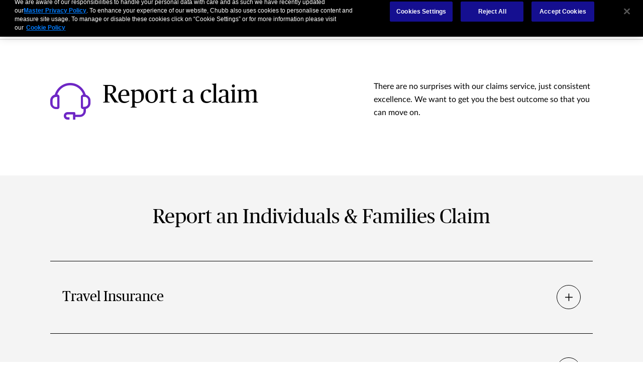

--- FILE ---
content_type: text/html;charset=utf-8
request_url: https://www.chubb.com/ie-en/claims/report-a-claim.html
body_size: 19170
content:


<!DOCTYPE HTML>

<html lang="en">
    <head>

  
  
  <meta http-equiv="X-UA-Compatible" content="IE=edge"/>
  <meta charset="UTF-8"/>
  <title>Report a claim | Chubb </title>
  
  <meta name="title" content="Report a claim"/>
  <meta name="description" content="Have a claim? Follow our simple steps to report a claim"/>
  
  
  <script defer="defer" type="text/javascript" src="https://rum.hlx.page/.rum/@adobe/helix-rum-js@%5E2/dist/rum-standalone.js" data-routing="env=prod,tier=publish,ams=Chubb INA Holdings Inc"></script>
<link rel="canonical" href="https://www.chubb.com/ie-en/claims/report-a-claim.html"/>
  
  <meta name="template" content="report-a-claim-template"/>
  <meta property="og:url" content="https://www.chubb.com/ie-en/claims/report-a-claim.html"/>
  <meta property="og:title" content="Report a claim"/>
  <meta property="og:description" content="Have a claim? Follow our simple steps to report a claim"/>
  
  
  <meta name="twitter:card" content="summary"/>
  <meta name="twitter:site" content="@Chubb"/>
  <meta name="twitter:title" content="Report a claim"/>
  <meta name="twitter:description" content="Have a claim? Follow our simple steps to report a claim"/>
  
  <meta itemprop="name" content="Report a claim"/>
  <meta itemprop="description" content="Have a claim? Follow our simple steps to report a claim"/>
  
  
  
    <meta name="robots" content="index,follow"/>
  
  <meta name="viewport" content="width=device-width, initial-scale=1"/>
  
<link rel="preload" href="/etc.clientlibs/chubbredesignnext/clientlibs/clientlib-site/resources/fonts/Lato-Regular.woff" as="font" type="font/woff" crossorigin/>
<link rel="preload" href="/etc.clientlibs/chubbredesignnext/clientlibs/clientlib-site/resources/fonts/PublicoHeadline-Roman-Web.woff" as="font" type="font/woff" crossorigin/>
<link rel="preload" href="/etc.clientlibs/chubbredesignnext/clientlibs/clientlib-site/resources/fonts/Publico-Roman.woff" as="font" type="font/woff" crossorigin/>
<link rel="preload" href="/etc.clientlibs/chubbredesignnext/clientlibs/clientlib-site/resources/fonts/icomoon.ttf?rvdo1s" as="font" type="font/woff" crossorigin/>


    
    

        


  
<link as="script" href="/etc.clientlibs/chubbredesignnext-core/clientlibs/clientlib-dependencies.min.2c872dbe60f4ba70fb85356113d8b35e.js" rel="preload"></link>

  



  
<link as="style" href="/etc.clientlibs/chubbredesignnext/clientlibs/clientlib-site.min.c0745f9d427dd220cef79a015c9ab27c.css" rel="preload" type="text/css">

  


  <link rel="icon" href="/content/dam/aem-chubb-global/logo/favicon.ico"/>  
  
  
  <!-- <script type="text/javascript">
    document.addEventListener('DOMContentLoaded', function() {
        fetchFPID();
    });
   function fetchFPID() { 
    $.ajax({
        url: '/bin/aem-chubb-global/adobefpid',
        method: 'GET',
        headers: { 'Cache-Control': 'no-store' },
        dataType: 'json',
        success: function(data) {
            console.log('My FPID is: ' + data.fpid);
        },
        error: function(jqXHR, textStatus, errorThrown) {
            console.error('Error fetching FPID:', textStatus, errorThrown);
        }
    });
}
</script> -->

  
    
    

    

    


        <script type="text/javascript" src="//assets.adobedtm.com/d2943631b27d/7b9280271d16/launch-361c4bc1116f.min.js" async></script>


    
    
<script src="/etc.clientlibs/chubbredesignnext-core/clientlibs/clientlib-dependencies.min.2c872dbe60f4ba70fb85356113d8b35e.js"></script>



    
    
<link rel="stylesheet" href="/etc.clientlibs/chubbredesignnext/clientlibs/clientlib-site.min.c0745f9d427dd220cef79a015c9ab27c.css" type="text/css">



    


  


 

<script>
    window.dataLayer = [{
        "page": "report a claim  chubb",
        "host": "www.chubb.com",
        "country": "ie",
        "language": "en",
        "business": "claims",
        "section1": "claims",
        "section2": ""
    }];
</script>





<!-- Google Tag Manager -->
<script>(function(w,d,s,l,i){w[l]=w[l]||[];w[l].push({'gtm.start':
new Date().getTime(),event:'gtm.js'});var f=d.getElementsByTagName(s)[0],
j=d.createElement(s),dl=l!='dataLayer'?'&l='+l:'';j.async=true;j.src=
'//www.googletagmanager.com/gtm.js?id='+i+dl;f.parentNode.insertBefore(j,f);
})(window,document,'script','dataLayer', 'GTM-MMZPCN');</script>
<!-- End Google Tag Manager -->

  





<script>
    function targetPageParamsAll() {
        return {
        "screenWidth": screen.width,
        "screenHeight": screen.height
        };
    }
    window.targetGlobalSettings = {
        "visitorApiTimeout": 0, // no waiting for ECID setting
        "supplementalDataIdParamTimeout": 0
    };
</script>
<script type="text/javascript">
    function loadDataLayerScript() {
        var datalayerCheckCounter = 0;
        var previousDataLayerLength = window.dataLayer.length;
        var checkDataLayerOneTrustGroups = function(uniqueTokens) {
            var cookieAccepted = false;
            console.log("DataLayer OneTrustGroupsUpdated Check", ++datalayerCheckCounter);
            if (window.dataLayer.length > previousDataLayerLength) {
                for (var i = previousDataLayerLength; i < window.dataLayer.length; i++) {
                    if (window.dataLayer[i].event === 'OneTrustGroupsUpdated' &&
                        window.dataLayer[i].OnetrustActiveGroups) {
                        // Detected the OneTrustGroupsUpdated event
                        // Now, push the adobetargetevent into the dataLayer
                        cookieAccepted = true;
                        uniqueTokens.forEach(function(token) {
                            dataLayer.push({
                                "event": "adobetargetevent",
                                "data-ec": "adobe target",
                                "data-ea": token["activity.name"].toLowerCase(), 
                                "data-linkdesc": token["experience.name"].toLowerCase()
                            });
                        });
                        
                    }
                }
                previousDataLayerLength = window.dataLayer.length;
            }
            // Continue to check the dataLayer periodically
            let targetCheck = setTimeout(checkDataLayerOneTrustGroups, 500, uniqueTokens);
            if(cookieAccepted) {
                console.log("Stopping check");
                clearTimeout(targetCheck);
            }
        };
        
        adobe.target && document.addEventListener(adobe.target.event.REQUEST_SUCCEEDED, function(e) {
            var tokens = e.detail.responseTokens;
            if (isEmpty(tokens)) {
                return;
            }

            var activityNames = [];
            var experienceNames = [];
            var uniqueTokens = distinct(tokens);

            checkDataLayerOneTrustGroups(uniqueTokens);
    
        });

        function isEmpty(val) {
            return (val === undefined || val == null || val.length <= 0) ? true : false;
        }

        function key(obj) {
            return Object.keys(obj)
            .map(function(k) { return k + "" + obj[k]; })
            .join("");
        }

        function distinct(arr) {
            var result = arr.reduce(function(acc, e) {
                acc[key(e)] = e;
                return acc;
            }, {});

            return Object.keys(result)
            .map(function(k) { return result[k]; });
        }
    }
</script>

<script id="at_js_lib" src="/etc.clientlibs/chubbredesignnext-core/clientlibs/clientlib-adobetarget.7124aec5ebed79b33a8ec6cf979e0239.js" type="text/javascript" class="optanon-category-C0002"></script>

</sly

</head>
    <body class="page basicpage  no alignment ">
        


  
<!-- Google Tag Manager (noscript) -->
<noscript><iframe title="gtm" src="//www.googletagmanager.com/ns.html?id=GTM-MMZPCN" height="0" width="0" style="display:none;visibility:hidden"></iframe></noscript>
<!-- End Google Tag Manager (noscript) -->

        
        
        
        
            



			<div class="container">
                
                







<header>
  <div class="header cmp-navigation tabs"><div class="cmp-tabs" data-cmp-is="tabs">
    <div class="section-wrapper nav-wrapper">
        <div class="section-container">
            <div class='nav__primary'>
                <div class="hidden" id="autoSuggestURL" url="/content/chubb-sites/chubb-com/emea/ie/en/home/jcr:content/header.autosearch.html"></div>
                <div class='cmp-mobile-nav'>
                    
                        
                    
                        
                    
                        
                    
                        <div class='cmp-mobile-login'>
                            <a href='#' class='cmp-mobile-login__icon' nav-data-ec="navigation" nav-data-ea="click: utility nav" nav-data-linktype="nav invoke" nav-data-linkurl="#" nav-data-linkdesc="contact" data-target="#" data-interactive="" data-tracked="true" data-bs-toggle="dropdown" data-bs-auto-close="outside" data-bs-display="static" aria-label="Navigation Login Toggle" aria-expanded="false">
                                <em class='icon icon-login'></em>
                            </a>
                            <div class='dropdown-menu'>
                                <div class='cmp-mobile-login__panel'>
                                    
                                        <div class='cmp-mobile-login__item'>
                                            <div class='cmp-mobile-login__item__title'>
                                                Contact Us
                                            </div>
                                            <ul class='cmp-mobile-login__item__menu'>
                                                <li>
                                                    <a href="https://fa-ewgu-saasfaprod1.fa.ocs.oraclecloud.com/hcmUI/CandidateExperience/en/sites/CX_2001" nav-data-ec="navigation" nav-data-ea="click: utility nav" nav-data-linktype="external link" nav-data-linkurl="https://fa-ewgu-saasfaprod1.fa.ocs.oraclecloud.com/hcmui/candidateexperience/en/sites/cx_2001" nav-data-linkdesc="contact: careers contact us" rel="noopener noreferrer" data-target="#" data-interactive="" target="_blank" data-tracked="true">
                                                        Careers
                                                    </a>
                                                </li>
                                            
                                                <li>
                                                    <a href="/ie-en/contact-us.html" nav-data-ec="navigation" nav-data-ea="click: utility nav" nav-data-linktype="internal site page" nav-data-linkurl="/ie-en/contact-us.html" nav-data-linkdesc="contact: get in touch contact us" data-target="#" data-interactive="" target="_self" data-tracked="true">
                                                        Get in touch
                                                    </a>
                                                </li>
                                            
                                                <li>
                                                    <a href="/ie-en/contact-us/locations.html" nav-data-ec="navigation" nav-data-ea="click: utility nav" nav-data-linktype="internal site page" nav-data-linkurl="/ie-en/contact-us/locations.html" nav-data-linkdesc="contact: locations contact us" data-target="#" data-interactive="" target="_self" data-tracked="true">
                                                        Locations
                                                    </a>
                                                </li>
                                            
                                                <li>
                                                    <a href="/uk-en/fire-protection-system-impairment-form.html" nav-data-ec="navigation" nav-data-ea="click: utility nav" nav-data-linktype="internal site page" nav-data-linkurl="/uk-en/fire-protection-system-impairment-form.html" nav-data-linkdesc="contact: report fire protection impairment contact us" data-target="#" data-interactive="" target="_self" data-tracked="true">
                                                        Report Fire Protection Impairment
                                                    </a>
                                                </li>
                                            </ul>
                                        </div>
                                    
                                </div>
                            </div>
                        </div>
                    
                    <div class='cmp-mobile-logo'>
                        <a href="/ie-en/home.html" nav-data-ec="navigation" nav-data-ea="click: primary nav" nav-data-linktype="internal site page" nav-data-linkurl="/ie-en/home.html" nav-data-linkdesc="chubb-logo" target="_self" aria-label="Navigation Chubb Logo">
                            
    <picture>
        
            <source media="(max-width:768px)" srcset="/content/dam/chubb-sites/chubb/us-en/home_page/CHUBB_Logo_Black_RBG.png.rendition/cq5dam.webpthumbnail.320.320.webp" type="image/webp"/>
        
        
            <source srcset="/content/dam/chubb-sites/chubb/us-en/home_page/CHUBB_Logo_Black_RBG.png.rendition/cq5dam.web.original.webp" type="image/webp"/>
        
        <img class="image" src="/content/dam/chubb-sites/chubb/us-en/home_page/CHUBB_Logo_Black_RBG.png" alt/>
    </picture>

                        </a>
                    </div>
                    <div class='cmp-mobile-menu'>
                        <button id='hamburgermenu' class='navbar-toggler collapsed' type='button' nav-data-ec="navigation" nav-data-ea="click: utility nav" nav-data-linktype="nav invoke" nav-data-linkurl="menu" nav-data-linkdesc="menu" data-target="#" data-interactive="" data-tracked="true" data-bs-toggle='collapse' data-bs-target='#navbarSupportedContent' aria-controls='navbarSupportedContent' aria-expanded='false' aria-label='Navigation Menu Toggle'>
                            <em class='icon icon-menu'></em>
                        </button>
                    </div>
                </div>
                <div class="cmp-tabs__wrapper" id='navbarSupportedContent'>
                    <a href="#h1-heading" class="header__skip-link" id="skipNavContent" aria-label="skip to main content">skip to main content</a>
                    <div class="cmp-navigation__logo">
                        <a href="/ie-en/home.html" nav-data-ec="navigation" nav-data-ea="click: primary nav" nav-data-linktype="internal site page" nav-data-linkurl="/ie-en/home.html" nav-data-linkdesc="chubb-logo" target="_self" aria-label="Navigation Chubb Logo">
                            
    <picture>
        
            <source media="(max-width:768px)" srcset="/content/dam/chubb-sites/chubb/us-en/home_page/CHUBB_Logo_Black_RBG.png.rendition/cq5dam.webpthumbnail.320.320.webp" type="image/webp"/>
        
        
            <source srcset="/content/dam/chubb-sites/chubb/us-en/home_page/CHUBB_Logo_Black_RBG.png.rendition/cq5dam.web.original.webp" type="image/webp"/>
        
        <img class="image" src="/content/dam/chubb-sites/chubb/us-en/home_page/CHUBB_Logo_Black_RBG.png" alt/>
    </picture>

                        </a>
                    </div>
                    <div class='cmp-navigation__primary'>
                        <ol role="tablist" class="cmp-tabs__tablist" aria-label="header-primary-navigation-tabs" aria-multiselectable="false">
                            
                                <li role="tab" class="cmp-tabs__tab" data-cmp-hook-tabs="tab" nav-data-ec="navigation" nav-data-ea="click: persona nav" nav-data-linktype="nav invoke" nav-data-linkurl="#" nav-data-linkdesc="businesses" data-interactive="" data-tracked="true">
                                    Businesses</li>
                            
                                <li role="tab" class="cmp-tabs__tab" data-cmp-hook-tabs="tab" nav-data-ec="navigation" nav-data-ea="click: persona nav" nav-data-linktype="nav invoke" nav-data-linkurl="#" nav-data-linkdesc="individuals &amp; families" data-interactive="" data-tracked="true">
                                    Individuals &amp; Families</li>
                            
                                <li role="tab" class="cmp-tabs__tab" data-cmp-hook-tabs="tab" nav-data-ec="navigation" nav-data-ea="click: persona nav" nav-data-linktype="nav invoke" nav-data-linkurl="#" nav-data-linkdesc="partnerships" data-interactive="" data-tracked="true">
                                    Partnerships</li>
                            
                                <li role="tab" class="cmp-tabs__tab" data-cmp-hook-tabs="tab" nav-data-ec="navigation" nav-data-ea="click: persona nav" nav-data-linktype="nav invoke" nav-data-linkurl="#" nav-data-linkdesc="brokers" data-interactive="" data-tracked="true">
                                    Brokers</li>
                            
                            
                        </ol>
                        <div role="tabpanel" class="cmp-tabs__tabpanel" data-cmp-hook-tabs="tabpanel"><div class="cmp-navigation-item">
    



<div class='section-wrapper tabpanel-wrapper'>
    <div class='section-container'>
        <div class='secondary-nav__container'>
            <div class='row'>
                <div class='col-md-3'>
                    <div class='secondary-nav__links'>
                        <div class='secondary-nav__links__previous d-md-none' nav-data-ec="navigation" nav-data-ea="click: breadcrumb" nav-data-linktype="nav invoke" nav-data-linkdesc="businesses: back" nav-data-linkurl="#">
                            <em class='icon icon-arrow-left'></em>
                            <span class='back-label'>
                                Back
                            </span>
                        </div>
                        <div class='secondary-nav__links__label d-md-none'>
                            Businesses
                        </div>
                        <ul class='nav nav-tabs flex-column' role='tablist'>
                            
                            <li class='nav-item' role='presentation'>
                                <a class="nav-link active" href="#" id="businesses-industries-tab" nav-data-ec="navigation" nav-data-ea="click: primary nav" nav-data-linktype="nav invoke" nav-data-linkurl="#" nav-data-linkdesc="businesses: industries" data-target="#" data-interactive="" data-tracked="true" data-bs-toggle='tab' data-bs-target='#businesses-industries-tab-pane' type='button' role='tab' aria-controls='businesses-industries-tab-pane' aria-selected='true'>
                                    Industries
                                </a>
                            </li>
                        
                            
                            <li class='nav-item' role='presentation'>
                                <a class="nav-link " href="#" id="businesses-products-tab" nav-data-ec="navigation" nav-data-ea="click: primary nav" nav-data-linktype="nav invoke" nav-data-linkurl="#" nav-data-linkdesc="businesses: products" data-target="#" data-interactive="" data-tracked="true" data-bs-toggle='tab' data-bs-target='#businesses-products-tab-pane' type='button' role='tab' aria-controls='businesses-products-tab-pane' aria-selected='true'>
                                    Products
                                </a>
                            </li>
                        
                            
                            <li class='nav-item' role='presentation'>
                                <a class="nav-link " href="#" id="businesses-services-tab" nav-data-ec="navigation" nav-data-ea="click: primary nav" nav-data-linktype="nav invoke" nav-data-linkurl="#" nav-data-linkdesc="businesses: services" data-target="#" data-interactive="" data-tracked="true" data-bs-toggle='tab' data-bs-target='#businesses-services-tab-pane' type='button' role='tab' aria-controls='businesses-services-tab-pane' aria-selected='true'>
                                    Services
                                </a>
                            </li>
                        </ul>
                        <div class='secondary-nav__additional__links'>
                            <div class="secondary_btn secondary_right">
                                <a class="btn btn-default" href="/ie-en/business.html" nav-data-ec="navigation" nav-data-ea="click: persona nav" nav-data-linktype="internal site page" nav-data-linkurl="/ie-en/business.html" nav-data-linkdesc="businesses: all coverage options" data-target="#" data-interactive="" target="_self" data-tracked="true">
                                    <span class="cta-title">All Coverage Options <span class="icon icon-arrow-right"></span></span>
                                    
                                </a>
                            </div>
                        </div>
                    </div>
                    <div class='secondary-nav__quicklinks d-md-none'>
                        <div class='secondary-nav__quicklinks__text'>
                            <span>quick links</span>
                        </div>
                        <ul>
                            
                                <li>
                                    <a href="/ie-en/business/resources.html" data-ec="navigation" data-ea="click: quick link nav" data-linktype="internal site page" data-linkurl="/ie-en/business/resources.html" data-linkdesc="businesses: insights &amp; expertise" data-target="#" data-interactive="" target="_self" data-tracked="true">
                                        <em class='icon icon-bookmark'></em>
                                        <span class="secondary-nav__quicklinks__label">
                                            Insights &amp; Expertise
                                        </span>
                                    </a>
                                </li>
                            
                        
                            
                                <li>
                                    <a href="/ie-en/contact-us.html" data-ec="navigation" data-ea="click: quick link nav" data-linktype="internal site page" data-linkurl="/ie-en/contact-us.html" data-linkdesc="businesses: get in touch" data-target="#" data-interactive="" target="_self" data-tracked="true">
                                        <em class='icon icon-login-filled'></em>
                                        <span class="secondary-nav__quicklinks__label">
                                            Get in touch
                                        </span>
                                    </a>
                                </li>
                            
                        
                            
                                <li>
                                    <a href="/ie-en/claims/report-a-claim.html" data-ec="navigation" data-ea="click: quick link nav" data-linktype="internal site page" data-linkurl="/ie-en/claims/report-a-claim.html" data-linkdesc="businesses: report a claim" data-target="#" data-interactive="" target="_self" data-tracked="true">
                                        <em class='icon icon-claim'></em>
                                        <span class="secondary-nav__quicklinks__label">
                                            Report a claim
                                        </span>
                                    </a>
                                </li>
                            
                        </ul>
                    </div>
                </div>
                <div class='col-md-9'>
                    <div class='tab-content'>
                        
                        <div class='tab-pane fade active show' id='businesses-industries-tab-pane' role='tabpanel' aria-labelledby='businesses-industries-tab' tabindex='0'>
                            <div class="tertiary-nav__container tertiary-nav__container--half-width">
                                <div class='tertiary-nav__links'>
                                    <div class='tertiary-nav__links__previous d-md-none' nav-data-ec="navigation" nav-data-ea="click: breadcrumb" nav-data-linktype="nav invoke" nav-data-linkdesc="businesses: industries: back" nav-data-linkurl="#">
                                        <em class='icon icon-arrow-left'></em>
                                        <span class='back-label'>
                                            Back
                                        </span>
                                    </div>
                                    <div class='tertiary-nav__links__label d-md-none'>
                                        Industries
                                    </div>
                                    
                                        <ul>
                                            <li>
                                                <a href="/ie-en/business/industry/construction.html" nav-data-ec="navigation" nav-data-ea="click: secondary nav" nav-data-linktype="internal site page" nav-data-linkurl="/ie-en/business/industry/construction.html" nav-data-linkdesc="businesses: industries: construction" data-target="#" data-interactive="" target="_self" data-tracked="true">
                                                    Construction
                                                </a>
                                            </li>
                                        
                                            <li>
                                                <a href="/ie-en/business/industry/energy-insurance.html" nav-data-ec="navigation" nav-data-ea="click: secondary nav" nav-data-linktype="internal site page" nav-data-linkurl="/ie-en/business/industry/energy-insurance.html" nav-data-linkdesc="businesses: industries: energy" data-target="#" data-interactive="" target="_self" data-tracked="true">
                                                    Energy
                                                </a>
                                            </li>
                                        
                                            <li>
                                                <a href="/ie-en/business/industry/financial-institution-insurance.html" nav-data-ec="navigation" nav-data-ea="click: secondary nav" nav-data-linktype="internal site page" nav-data-linkurl="/ie-en/business/industry/financial-institution-insurance.html" nav-data-linkdesc="businesses: industries: financial institutions" data-target="#" data-interactive="" target="_self" data-tracked="true">
                                                    Financial Institutions
                                                </a>
                                            </li>
                                        
                                            <li>
                                                <a href="/ie-en/business/industry/life-sciences-insurance.html" nav-data-ec="navigation" nav-data-ea="click: secondary nav" nav-data-linktype="internal site page" nav-data-linkurl="/ie-en/business/industry/life-sciences-insurance.html" nav-data-linkdesc="businesses: industries: life sciences" data-target="#" data-interactive="" target="_self" data-tracked="true">
                                                    Life Sciences
                                                </a>
                                            </li>
                                        
                                            <li>
                                                <a href="/ie-en/business/industry/technology-insurance.html" nav-data-ec="navigation" nav-data-ea="click: secondary nav" nav-data-linktype="internal site page" nav-data-linkurl="/ie-en/business/industry/technology-insurance.html" nav-data-linkdesc="businesses: industries: technology" data-target="#" data-interactive="" target="_self" data-tracked="true">
                                                    Technology
                                                </a>
                                            </li>
                                        </ul>
                                        <div class='tertiary-nav__additional__links'>
                                            <div class="secondary_btn secondary_right">
                                                <a class="btn btn-default" href="/ie-en/business/industry.html" nav-data-ec="navigation" nav-data-ea="click: primary nav" nav-data-linktype="internal site page" nav-data-linkurl="/ie-en/business/industry.html" nav-data-linkdesc="businesses: industries: all industries" data-target="#" data-interactive="" target="_self" data-tracked="true">
                                                    <span class="cta-title">All Industries</span>
                                                    <span class="icon icon-arrow-right"></span>
                                                </a>
                                            </div>
                                        </div>
                                    
                                </div>
                                
                                    <div class="tertiary-nav__card">
                                        <div class="navcard navcard--quarter">
                                            <div class="row navcard__container">
                                                <div class="col-md-4 navcard__img">
                                                    
    <picture>
        
        
        <img class="image" src="/content/dam/chubb-sites/chubb-com/ie-en/images/homepage-images/construction-site-in-new-york_340x190.jpg" alt fetchpriority="low"/>
    </picture>

                                                </div>
                                                <div class="col-md-8 navcard__content">
                                                    <div class="navcard__heading">
                                                        <div role="heading" aria-level="5" class="h6-heading">
                                                            Construction Industry Practices
                                                        </div>
                                                        
                                                    </div>
                                                    <div class="body-copy-large">
                                                        <span class="rte-text">
                                                            <p>Enabling businesses across a wide range of industries to operate and grow with confidence.</p>

                                                        </span>
                                                    </div>
                                                    <div class="navcard__cta--container">
                                                        <div class="navcard__content__cta">
                                                            <div class="secondary_btn secondary_right">
                                                                <a class="btn btn-default stretched-link" href="/ie-en/business/industry/construction.html" nav-data-ec="navigation" nav-data-ea="click: navigation featured card" nav-data-linktype="internal site page" nav-data-linkurl="/ie-en/business/industry/construction.html" nav-data-linkdesc="read more: construction industry practices" data-target="#" data-interactive="" target="_self" data-tracked="true">
                                                                    <span class="cta-title">Read more</span>
                                                                    <span class="icon icon-arrow-right"></span>
                                                                </a>
                                                            </div>
                                                        </div>
                                                        
                                                    </div>
                                                </div>
                                                
                                            </div>
                                        </div>
                                    </div>
                                
                                
                            </div>
                        </div>
                    
                        
                        <div class='tab-pane fade ' id='businesses-products-tab-pane' role='tabpanel' aria-labelledby='businesses-products-tab' tabindex='0'>
                            <div class="tertiary-nav__container tertiary-nav__container--full-width">
                                <div class='tertiary-nav__links'>
                                    <div class='tertiary-nav__links__previous d-md-none' nav-data-ec="navigation" nav-data-ea="click: breadcrumb" nav-data-linktype="nav invoke" nav-data-linkdesc="businesses: products: back" nav-data-linkurl="#">
                                        <em class='icon icon-arrow-left'></em>
                                        <span class='back-label'>
                                            Back
                                        </span>
                                    </div>
                                    <div class='tertiary-nav__links__label d-md-none'>
                                        Products
                                    </div>
                                    
                                        <ul>
                                            <li>
                                                <a href="/ie-en/business/products/accident-and-health-insurance.html" nav-data-ec="navigation" nav-data-ea="click: secondary nav" nav-data-linktype="internal site page" nav-data-linkurl="/ie-en/business/products/accident-and-health-insurance.html" nav-data-linkdesc="businesses: products: accident &amp; health" data-target="#" data-interactive="" target="_self" data-tracked="true">
                                                    Accident &amp; Health
                                                </a>
                                            </li>
                                        
                                            <li>
                                                <a href="/ie-en/business/products/casualty-insurance.html" nav-data-ec="navigation" nav-data-ea="click: secondary nav" nav-data-linktype="internal site page" nav-data-linkurl="/ie-en/business/products/casualty-insurance.html" nav-data-linkdesc="businesses: products: casualty" data-target="#" data-interactive="" target="_self" data-tracked="true">
                                                    Casualty
                                                </a>
                                            </li>
                                        
                                            <li>
                                                <a href="/ie-en/business/products/cyber-erm.html" nav-data-ec="navigation" nav-data-ea="click: secondary nav" nav-data-linktype="internal site page" nav-data-linkurl="/ie-en/business/products/cyber-erm.html" nav-data-linkdesc="businesses: products: cyber" data-target="#" data-interactive="" target="_self" data-tracked="true">
                                                    Cyber
                                                </a>
                                            </li>
                                        
                                            <li>
                                                <a href="/ie-en/business/products/environmental-insurance.html" nav-data-ec="navigation" nav-data-ea="click: secondary nav" nav-data-linktype="internal site page" nav-data-linkurl="/ie-en/business/products/environmental-insurance.html" nav-data-linkdesc="businesses: products: environmental" data-target="#" data-interactive="" target="_self" data-tracked="true">
                                                    Environmental
                                                </a>
                                            </li>
                                        
                                            <li>
                                                <a href="/ie-en/business/products/property-insurance.html" nav-data-ec="navigation" nav-data-ea="click: secondary nav" nav-data-linktype="internal site page" nav-data-linkurl="/ie-en/business/products/property-insurance.html" nav-data-linkdesc="businesses: products: property" data-target="#" data-interactive="" target="_self" data-tracked="true">
                                                    Property
                                                </a>
                                            </li>
                                        
                                            <li>
                                                <a href="/ie-en/business/products/technical-lines.html" nav-data-ec="navigation" nav-data-ea="click: secondary nav" nav-data-linktype="internal site page" nav-data-linkurl="/ie-en/business/products/technical-lines.html" nav-data-linkdesc="businesses: products: technical lines" data-target="#" data-interactive="" target="_self" data-tracked="true">
                                                    Technical Lines
                                                </a>
                                            </li>
                                        
                                            <li>
                                                <a href="/ie-en/business/products/terrorism-insurance.html" nav-data-ec="navigation" nav-data-ea="click: secondary nav" nav-data-linktype="internal site page" nav-data-linkurl="/ie-en/business/products/terrorism-insurance.html" nav-data-linkdesc="businesses: products: terrorism and political violence insurance" data-target="#" data-interactive="" target="_self" data-tracked="true">
                                                    Terrorism and Political Violence Insurance
                                                </a>
                                            </li>
                                        </ul>
                                        <div class='tertiary-nav__additional__links'>
                                            <div class="secondary_btn secondary_right">
                                                <a class="btn btn-default" href="/ie-en/business/products.html" nav-data-ec="navigation" nav-data-ea="click: primary nav" nav-data-linktype="internal site page" nav-data-linkurl="/ie-en/business/products.html" nav-data-linkdesc="businesses: products: all products" data-target="#" data-interactive="" target="_self" data-tracked="true">
                                                    <span class="cta-title">All Products</span>
                                                    <span class="icon icon-arrow-right"></span>
                                                </a>
                                            </div>
                                        </div>
                                    
                                </div>
                                
                                
                            </div>
                        </div>
                    
                        
                        <div class='tab-pane fade ' id='businesses-services-tab-pane' role='tabpanel' aria-labelledby='businesses-services-tab' tabindex='0'>
                            <div class="tertiary-nav__container tertiary-nav__container--half-width">
                                <div class='tertiary-nav__links'>
                                    <div class='tertiary-nav__links__previous d-md-none' nav-data-ec="navigation" nav-data-ea="click: breadcrumb" nav-data-linktype="nav invoke" nav-data-linkdesc="businesses: services: back" nav-data-linkurl="#">
                                        <em class='icon icon-arrow-left'></em>
                                        <span class='back-label'>
                                            Back
                                        </span>
                                    </div>
                                    <div class='tertiary-nav__links__label d-md-none'>
                                        Services
                                    </div>
                                    
                                        <ul>
                                            <li>
                                                <a href="/ie-en/business/products/accident-and-health-insurance/business-travel-assistance-insurance.html" nav-data-ec="navigation" nav-data-ea="click: secondary nav" nav-data-linktype="internal site page" nav-data-linkurl="/ie-en/business/products/accident-and-health-insurance/business-travel-assistance-insurance.html" nav-data-linkdesc="businesses: services: business travel assistance" data-target="#" data-interactive="" target="_self" data-tracked="true">
                                                    Business Travel Assistance
                                                </a>
                                            </li>
                                        
                                            <li>
                                                <a href="/ie-en/cyber-service-form/ireland-cyber-services.html" nav-data-ec="navigation" nav-data-ea="click: secondary nav" nav-data-linktype="internal site page" nav-data-linkurl="/ie-en/cyber-service-form/ireland-cyber-services.html" nav-data-linkdesc="businesses: services: cyber services" data-target="#" data-interactive="" target="_self" data-tracked="true">
                                                    Cyber Services
                                                </a>
                                            </li>
                                        
                                            <li>
                                                <a href="/ie-en/business/services/property-casualty.html" nav-data-ec="navigation" nav-data-ea="click: secondary nav" nav-data-linktype="internal site page" nav-data-linkurl="/ie-en/business/services/property-casualty.html" nav-data-linkdesc="businesses: services: property &amp; casualty risk engineering" data-target="#" data-interactive="" target="_self" data-tracked="true">
                                                    Property &amp; Casualty Risk Engineering
                                                </a>
                                            </li>
                                        
                                            <li>
                                                <a href="/ie-en/business/services/technical-risk-engineering.html" nav-data-ec="navigation" nav-data-ea="click: secondary nav" nav-data-linktype="internal site page" nav-data-linkurl="/ie-en/business/services/technical-risk-engineering.html" nav-data-linkdesc="businesses: services: technical risk engineering" data-target="#" data-interactive="" target="_self" data-tracked="true">
                                                    Technical Risk Engineering
                                                </a>
                                            </li>
                                        
                                            <li>
                                                <a href="/ie-en/business/services/worldview.html" nav-data-ec="navigation" nav-data-ea="click: secondary nav" nav-data-linktype="internal site page" nav-data-linkurl="/ie-en/business/services/worldview.html" nav-data-linkdesc="businesses: services: worldview" data-target="#" data-interactive="" target="_self" data-tracked="true">
                                                    Worldview
                                                </a>
                                            </li>
                                        </ul>
                                        <div class='tertiary-nav__additional__links'>
                                            <div class="secondary_btn secondary_right">
                                                <a class="btn btn-default" href="/ie-en/business/services.html" nav-data-ec="navigation" nav-data-ea="click: primary nav" nav-data-linktype="internal site page" nav-data-linkurl="/ie-en/business/services.html" nav-data-linkdesc="businesses: services: all services" data-target="#" data-interactive="" target="_self" data-tracked="true">
                                                    <span class="cta-title">All Services</span>
                                                    <span class="icon icon-arrow-right"></span>
                                                </a>
                                            </div>
                                        </div>
                                    
                                </div>
                                
                                    <div class="tertiary-nav__card">
                                        <div class="navcard navcard--quarter">
                                            <div class="row navcard__container">
                                                <div class="col-md-4 navcard__img">
                                                    
    <picture>
        
        
        <img class="image" src="/content/dam/chubb-sites/chubb/global/images/people/business-woman-using-tablet-in-control-center_1280x720.jpg/_jcr_content/renditions/cq5dam.web.1280.1280.jpeg" alt fetchpriority="low"/>
    </picture>

                                                </div>
                                                <div class="col-md-8 navcard__content">
                                                    <div class="navcard__heading">
                                                        <div role="heading" aria-level="5" class="h6-heading">
                                                            Cyber Services Marketplace
                                                        </div>
                                                        
                                                    </div>
                                                    <div class="body-copy-large">
                                                        <span class="rte-text">
                                                            <p>All Chubb policyholders are eligible for cyber services. Get the most value from your Chubb policy and schedule a consultation today.</p>

                                                        </span>
                                                    </div>
                                                    <div class="navcard__cta--container">
                                                        <div class="navcard__content__cta">
                                                            <div class="secondary_btn secondary_right">
                                                                <a class="btn btn-default stretched-link" href="/ie-en/business/products/cyber-erm/cyber-services-marketplace.html" nav-data-ec="navigation" nav-data-ea="click: navigation featured card" nav-data-linktype="internal site page" nav-data-linkurl="/ie-en/business/products/cyber-erm/cyber-services-marketplace.html" nav-data-linkdesc="learn more: cyber services marketplace" data-target="#" data-interactive="" target="_self" data-tracked="true">
                                                                    <span class="cta-title">Learn more</span>
                                                                    <span class="icon icon-arrow-right"></span>
                                                                </a>
                                                            </div>
                                                        </div>
                                                        
                                                    </div>
                                                </div>
                                                
                                            </div>
                                        </div>
                                    </div>
                                
                                
                            </div>
                        </div>
                    </div>
                </div>
            </div>
            <div class="secondary-nav__container__hide"><a href="javascript:void(0)" aria-label="close-icon" nav-data-ec="navigation" nav-data-ea="click: persona nav" nav-data-linktype="nav invoke" nav-data-linkdesc="businesses: close" nav-data-linkurl="close"><span><em class="icon icon-close"></em></span></a></div>
        </div>
    </div>
</div>
<div class='section-wrapper quicklinks-wrapper d-md-block d-sm-none'>
    <div class='section-container'>
        <div class='row'>
            <div class='col-md-12'>
                <div class='secondary-nav__quicklinks'>
                    <div class='secondary-nav__quicklinks__text'>
                        <span>quick links</span>
                    </div>
                    <ul>
                        
                            <li>
                                <a href="/ie-en/business/resources.html" data-ec="navigation" data-ea="click: quick link nav" data-linktype="internal site page" data-linkurl="/ie-en/business/resources.html" data-linkdesc="businesses: insights &amp; expertise" data-target="#" data-interactive="" target="_self" data-tracked="true">
                                    <em class='icon icon-bookmark'></em>
                                    <span class="secondary-nav__quicklinks__label">
                                        Insights &amp; Expertise
                                    </span>
                                </a>
                            </li>
                        
                    
                        
                            <li>
                                <a href="/ie-en/contact-us.html" data-ec="navigation" data-ea="click: quick link nav" data-linktype="internal site page" data-linkurl="/ie-en/contact-us.html" data-linkdesc="businesses: get in touch" data-target="#" data-interactive="" target="_self" data-tracked="true">
                                    <em class='icon icon-login-filled'></em>
                                    <span class="secondary-nav__quicklinks__label">
                                        Get in touch
                                    </span>
                                </a>
                            </li>
                        
                    
                        
                            <li>
                                <a href="/ie-en/claims/report-a-claim.html" data-ec="navigation" data-ea="click: quick link nav" data-linktype="internal site page" data-linkurl="/ie-en/claims/report-a-claim.html" data-linkdesc="businesses: report a claim" data-target="#" data-interactive="" target="_self" data-tracked="true">
                                    <em class='icon icon-claim'></em>
                                    <span class="secondary-nav__quicklinks__label">
                                        Report a claim
                                    </span>
                                </a>
                            </li>
                        
                    </ul>
                </div>
            </div>
        </div>
    </div>
</div></div>
</div>
<div role="tabpanel" class="cmp-tabs__tabpanel" data-cmp-hook-tabs="tabpanel"><div class="cmp-navigation-item">
    



<div class='section-wrapper tabpanel-wrapper'>
    <div class='section-container'>
        <div class='secondary-nav__container'>
            <div class='row'>
                <div class='col-md-3'>
                    <div class='secondary-nav__links'>
                        <div class='secondary-nav__links__previous d-md-none' nav-data-ec="navigation" nav-data-ea="click: breadcrumb" nav-data-linktype="nav invoke" nav-data-linkdesc="individuals &amp; families: back" nav-data-linkurl="#">
                            <em class='icon icon-arrow-left'></em>
                            <span class='back-label'>
                                Back
                            </span>
                        </div>
                        <div class='secondary-nav__links__label d-md-none'>
                            Individuals &amp; Families
                        </div>
                        <ul class='nav nav-tabs flex-column' role='tablist'>
                            
                            <li class='nav-item' role='presentation'>
                                <a class="nav-link active" href="#" id="individualsfamilies-homeandcontents-tab" nav-data-ec="navigation" nav-data-ea="click: primary nav" nav-data-linktype="nav invoke" nav-data-linkurl="#" nav-data-linkdesc="individuals &amp; families: home and contents" data-target="#" data-interactive="" data-tracked="true" data-bs-toggle='tab' data-bs-target='#individualsfamilies-homeandcontents-tab-pane' type='button' role='tab' aria-controls='individualsfamilies-homeandcontents-tab-pane' aria-selected='true'>
                                    Home and Contents
                                </a>
                            </li>
                        
                            
                            <li class='nav-item' role='presentation'>
                                <a class="nav-link " href="#" id="individualsfamilies-specialistcar-tab" nav-data-ec="navigation" nav-data-ea="click: primary nav" nav-data-linktype="nav invoke" nav-data-linkurl="#" nav-data-linkdesc="individuals &amp; families: specialist car" data-target="#" data-interactive="" data-tracked="true" data-bs-toggle='tab' data-bs-target='#individualsfamilies-specialistcar-tab-pane' type='button' role='tab' aria-controls='individualsfamilies-specialistcar-tab-pane' aria-selected='true'>
                                    Specialist Car
                                </a>
                            </li>
                        
                            
                            <li class='nav-item' role='presentation'>
                                <a class="nav-link " href="#" id="individualsfamilies-jewelleryandfineart-tab" nav-data-ec="navigation" nav-data-ea="click: primary nav" nav-data-linktype="nav invoke" nav-data-linkurl="#" nav-data-linkdesc="individuals &amp; families: jewellery and fine art" data-target="#" data-interactive="" data-tracked="true" data-bs-toggle='tab' data-bs-target='#individualsfamilies-jewelleryandfineart-tab-pane' type='button' role='tab' aria-controls='individualsfamilies-jewelleryandfineart-tab-pane' aria-selected='true'>
                                    Jewellery and Fine Art
                                </a>
                            </li>
                        
                            
                            <li class='nav-item' role='presentation'>
                                <a class="nav-link " href="#" id="individualsfamilies-appraisalservice-tab" nav-data-ec="navigation" nav-data-ea="click: primary nav" nav-data-linktype="nav invoke" nav-data-linkurl="#" nav-data-linkdesc="individuals &amp; families: appraisal service" data-target="#" data-interactive="" data-tracked="true" data-bs-toggle='tab' data-bs-target='#individualsfamilies-appraisalservice-tab-pane' type='button' role='tab' aria-controls='individualsfamilies-appraisalservice-tab-pane' aria-selected='true'>
                                    Appraisal Service
                                </a>
                            </li>
                        </ul>
                        <div class='secondary-nav__additional__links'>
                            <div class="secondary_btn secondary_right">
                                <a class="btn btn-default" href="/ie-en/individuals-families.html" nav-data-ec="navigation" nav-data-ea="click: persona nav" nav-data-linktype="internal site page" nav-data-linkurl="/ie-en/individuals-families.html" nav-data-linkdesc="individuals &amp; families: all coverage options" data-target="#" data-interactive="" target="_self" data-tracked="true">
                                    <span class="cta-title">All Coverage Options <span class="icon icon-arrow-right"></span></span>
                                    
                                </a>
                            </div>
                        </div>
                    </div>
                    <div class='secondary-nav__quicklinks d-md-none'>
                        <div class='secondary-nav__quicklinks__text'>
                            <span>quick links</span>
                        </div>
                        <ul>
                            
                                <li>
                                    <a href="/ie-en/individuals-families/resources.html" data-ec="navigation" data-ea="click: quick link nav" data-linktype="internal site page" data-linkurl="/ie-en/individuals-families/resources.html" data-linkdesc="individuals &amp; families: insights &amp; expertise" data-target="#" data-interactive="" target="_self" data-tracked="true">
                                        <em class='icon icon-bookmark'></em>
                                        <span class="secondary-nav__quicklinks__label">
                                            Insights &amp; Expertise
                                        </span>
                                    </a>
                                </li>
                            
                        
                            
                                <li>
                                    <a href="/ie-en/individuals-families/contact-us.html" data-ec="navigation" data-ea="click: quick link nav" data-linktype="internal site page" data-linkurl="/ie-en/individuals-families/contact-us.html" data-linkdesc="individuals &amp; families: get in touch" data-target="#" data-interactive="" target="_self" data-tracked="true">
                                        <em class='icon icon-login-filled'></em>
                                        <span class="secondary-nav__quicklinks__label">
                                            Get in touch
                                        </span>
                                    </a>
                                </li>
                            
                        
                            
                                <li>
                                    <a href="/ie-en/claims/report-a-claim.html" data-ec="navigation" data-ea="click: quick link nav" data-linktype="internal site page" data-linkurl="/ie-en/claims/report-a-claim.html" data-linkdesc="individuals &amp; families: report a claim" data-target="#" data-interactive="" target="_self" data-tracked="true">
                                        <em class='icon icon-claim'></em>
                                        <span class="secondary-nav__quicklinks__label">
                                            Report a claim
                                        </span>
                                    </a>
                                </li>
                            
                        
                            
                                <li>
                                    <a href="/ie-en/individuals-families/find-a-broker.html" data-ec="navigation" data-ea="click: quick link nav" data-linktype="internal site page" data-linkurl="/ie-en/individuals-families/find-a-broker.html" data-linkdesc="individuals &amp; families: find a broker" data-target="#" data-interactive="" target="_self" data-tracked="true">
                                        <em class='icon icon-find'></em>
                                        <span class="secondary-nav__quicklinks__label">
                                            Find a Broker
                                        </span>
                                    </a>
                                </li>
                            
                        </ul>
                    </div>
                </div>
                <div class='col-md-9'>
                    <div class='tab-content'>
                        
                        <div class='tab-pane fade active show' id='individualsfamilies-homeandcontents-tab-pane' role='tabpanel' aria-labelledby='individualsfamilies-homeandcontents-tab' tabindex='0'>
                            <div class="tertiary-nav__container tertiary-nav__container--full-width">
                                <div class='tertiary-nav__links'>
                                    <div class='tertiary-nav__links__previous d-md-none' nav-data-ec="navigation" nav-data-ea="click: breadcrumb" nav-data-linktype="nav invoke" nav-data-linkdesc="individuals &amp; families: home and contents: back" nav-data-linkurl="#">
                                        <em class='icon icon-arrow-left'></em>
                                        <span class='back-label'>
                                            Back
                                        </span>
                                    </div>
                                    <div class='tertiary-nav__links__label d-md-none'>
                                        Home and Contents
                                    </div>
                                    
                                </div>
                                
                                    <div class="tertiary-nav__card">
                                        <div class="navcard">
                                            <div class="row navcard__container">
                                                <div class="col-md-4 navcard__img">
                                                    
    <picture>
        
        
        <img class="image" src="/content/dam/chubb-sites/chubb-com/ie-en/images/homepage-images/homeowners-product-390x260.jpg" alt fetchpriority="low"/>
    </picture>

                                                </div>
                                                <div class="col-md-8 navcard__content">
                                                    <div class="navcard__heading">
                                                        <div role="heading" aria-level="5" class="h6-heading">
                                                            Home and Contents Insurance
                                                        </div>
                                                        
                                                    </div>
                                                    <div class="body-copy-large">
                                                        <span class="rte-text">
                                                            <p>Protecting all that makes your house, your home.</p>

                                                        </span>
                                                    </div>
                                                    <div class="navcard__cta--container">
                                                        <div class="navcard__content__cta">
                                                            <div class="secondary_btn secondary_right">
                                                                <a class="btn btn-default stretched-link" href="/ie-en/individuals-families/products/home-and-contents-insurance.html" nav-data-ec="navigation" nav-data-ea="click: navigation featured card" nav-data-linktype="internal site page" nav-data-linkurl="/ie-en/individuals-families/products/home-and-contents-insurance.html" nav-data-linkdesc="read more: home and contents insurance" data-target="#" data-interactive="" target="_self" data-tracked="true">
                                                                    <span class="cta-title">Read more</span>
                                                                    <span class="icon icon-arrow-right"></span>
                                                                </a>
                                                            </div>
                                                        </div>
                                                        
                                                    </div>
                                                </div>
                                                
                                            </div>
                                        </div>
                                    </div>
                                
                                
                            </div>
                        </div>
                    
                        
                        <div class='tab-pane fade ' id='individualsfamilies-specialistcar-tab-pane' role='tabpanel' aria-labelledby='individualsfamilies-specialistcar-tab' tabindex='0'>
                            <div class="tertiary-nav__container tertiary-nav__container--half-width">
                                <div class='tertiary-nav__links'>
                                    <div class='tertiary-nav__links__previous d-md-none' nav-data-ec="navigation" nav-data-ea="click: breadcrumb" nav-data-linktype="nav invoke" nav-data-linkdesc="individuals &amp; families: specialist car: back" nav-data-linkurl="#">
                                        <em class='icon icon-arrow-left'></em>
                                        <span class='back-label'>
                                            Back
                                        </span>
                                    </div>
                                    <div class='tertiary-nav__links__label d-md-none'>
                                        Specialist Car
                                    </div>
                                    
                                        <ul>
                                            <li>
                                                <a href="/ie-en/individuals-families/products/motor/classic-car-insurance.html" nav-data-ec="navigation" nav-data-ea="click: secondary nav" nav-data-linktype="internal site page" nav-data-linkurl="/ie-en/individuals-families/products/motor/classic-car-insurance.html" nav-data-linkdesc="individuals &amp; families: specialist car: classic car insurance" data-target="#" data-interactive="" target="_self" data-tracked="true">
                                                    Classic Car Insurance
                                                </a>
                                            </li>
                                        
                                            <li>
                                                <a href="/ie-en/individuals-families/products/motor/high-performance-car-insurance.html" nav-data-ec="navigation" nav-data-ea="click: secondary nav" nav-data-linktype="internal site page" nav-data-linkurl="/ie-en/individuals-families/products/motor/high-performance-car-insurance.html" nav-data-linkdesc="individuals &amp; families: specialist car: high performance car insurance" data-target="#" data-interactive="" target="_self" data-tracked="true">
                                                    High Performance Car Insurance
                                                </a>
                                            </li>
                                        
                                            <li>
                                                <a href="/ie-en/individuals-families/products/motor/prestige-car-insurance.html" nav-data-ec="navigation" nav-data-ea="click: secondary nav" nav-data-linktype="internal site page" nav-data-linkurl="/ie-en/individuals-families/products/motor/prestige-car-insurance.html" nav-data-linkdesc="individuals &amp; families: specialist car: prestige car insurance" data-target="#" data-interactive="" target="_self" data-tracked="true">
                                                    Prestige Car Insurance
                                                </a>
                                            </li>
                                        </ul>
                                        <div class='tertiary-nav__additional__links'>
                                            <div class="secondary_btn secondary_right">
                                                <a class="btn btn-default" href="/ie-en/individuals-families/products/motor.html" nav-data-ec="navigation" nav-data-ea="click: primary nav" nav-data-linktype="internal site page" nav-data-linkurl="/ie-en/individuals-families/products/motor.html" nav-data-linkdesc="individuals &amp; families: specialist car: all specialist car insurance" data-target="#" data-interactive="" target="_self" data-tracked="true">
                                                    <span class="cta-title">All Specialist Car Insurance</span>
                                                    <span class="icon icon-arrow-right"></span>
                                                </a>
                                            </div>
                                        </div>
                                    
                                </div>
                                
                                
                            </div>
                        </div>
                    
                        
                        <div class='tab-pane fade ' id='individualsfamilies-jewelleryandfineart-tab-pane' role='tabpanel' aria-labelledby='individualsfamilies-jewelleryandfineart-tab' tabindex='0'>
                            <div class="tertiary-nav__container tertiary-nav__container--full-width">
                                <div class='tertiary-nav__links'>
                                    <div class='tertiary-nav__links__previous d-md-none' nav-data-ec="navigation" nav-data-ea="click: breadcrumb" nav-data-linktype="nav invoke" nav-data-linkdesc="individuals &amp; families: jewellery and fine art: back" nav-data-linkurl="#">
                                        <em class='icon icon-arrow-left'></em>
                                        <span class='back-label'>
                                            Back
                                        </span>
                                    </div>
                                    <div class='tertiary-nav__links__label d-md-none'>
                                        Jewellery and Fine Art
                                    </div>
                                    
                                </div>
                                
                                    <div class="tertiary-nav__card">
                                        <div class="navcard">
                                            <div class="row navcard__container">
                                                <div class="col-md-4 navcard__img">
                                                    
    <picture>
        
        
        <img class="image" src="/content/dam/chubb-sites/chubb-com/ie-en/images/homepage-images/valuable-pearls-and-silver-necklace-390x260.jpg" alt fetchpriority="low"/>
    </picture>

                                                </div>
                                                <div class="col-md-8 navcard__content">
                                                    <div class="navcard__heading">
                                                        <div role="heading" aria-level="5" class="h6-heading">
                                                            Jewellery and Fine Art Insurance
                                                        </div>
                                                        
                                                    </div>
                                                    
                                                    <div class="navcard__cta--container">
                                                        <div class="navcard__content__cta">
                                                            <div class="secondary_btn secondary_right">
                                                                <a class="btn btn-default stretched-link" href="/ie-en/individuals-families/products/jewellery-fine-art.html" nav-data-ec="navigation" nav-data-ea="click: navigation featured card" nav-data-linktype="internal site page" nav-data-linkurl="/ie-en/individuals-families/products/jewellery-fine-art.html" nav-data-linkdesc="read more: jewellery and fine art insurance" data-target="#" data-interactive="" target="_self" data-tracked="true">
                                                                    <span class="cta-title">Read more</span>
                                                                    <span class="icon icon-arrow-right"></span>
                                                                </a>
                                                            </div>
                                                        </div>
                                                        
                                                    </div>
                                                </div>
                                                
                                            </div>
                                        </div>
                                    </div>
                                
                                
                            </div>
                        </div>
                    
                        
                        <div class='tab-pane fade ' id='individualsfamilies-appraisalservice-tab-pane' role='tabpanel' aria-labelledby='individualsfamilies-appraisalservice-tab' tabindex='0'>
                            <div class="tertiary-nav__container tertiary-nav__container--full-width">
                                <div class='tertiary-nav__links'>
                                    <div class='tertiary-nav__links__previous d-md-none' nav-data-ec="navigation" nav-data-ea="click: breadcrumb" nav-data-linktype="nav invoke" nav-data-linkdesc="individuals &amp; families: appraisal service: back" nav-data-linkurl="#">
                                        <em class='icon icon-arrow-left'></em>
                                        <span class='back-label'>
                                            Back
                                        </span>
                                    </div>
                                    <div class='tertiary-nav__links__label d-md-none'>
                                        Appraisal Service
                                    </div>
                                    
                                </div>
                                
                                    <div class="tertiary-nav__card">
                                        <div class="navcard">
                                            <div class="row navcard__container">
                                                <div class="col-md-4 navcard__img">
                                                    
    <picture>
        
        
        <img class="image" src="/content/dam/chubb-sites/chubb-com/ie-en/images/homepage-images/english-country-home-390x260.jpg" alt fetchpriority="low"/>
    </picture>

                                                </div>
                                                <div class="col-md-8 navcard__content">
                                                    <div class="navcard__heading">
                                                        <div role="heading" aria-level="5" class="h6-heading">
                                                            Our Appraisal Service
                                                        </div>
                                                        
                                                    </div>
                                                    
                                                    <div class="navcard__cta--container">
                                                        <div class="navcard__content__cta">
                                                            <div class="secondary_btn secondary_right">
                                                                <a class="btn btn-default stretched-link" href="/ie-en/individuals-families/appraisal-service.html" nav-data-ec="navigation" nav-data-ea="click: navigation featured card" nav-data-linktype="internal site page" nav-data-linkurl="/ie-en/individuals-families/appraisal-service.html" nav-data-linkdesc="read more: our appraisal service" data-target="#" data-interactive="" target="_self" data-tracked="true">
                                                                    <span class="cta-title">Read more</span>
                                                                    <span class="icon icon-arrow-right"></span>
                                                                </a>
                                                            </div>
                                                        </div>
                                                        
                                                    </div>
                                                </div>
                                                
                                            </div>
                                        </div>
                                    </div>
                                
                                
                            </div>
                        </div>
                    </div>
                </div>
            </div>
            <div class="secondary-nav__container__hide"><a href="javascript:void(0)" aria-label="close-icon" nav-data-ec="navigation" nav-data-ea="click: persona nav" nav-data-linktype="nav invoke" nav-data-linkdesc="individuals &amp; families: close" nav-data-linkurl="close"><span><em class="icon icon-close"></em></span></a></div>
        </div>
    </div>
</div>
<div class='section-wrapper quicklinks-wrapper d-md-block d-sm-none'>
    <div class='section-container'>
        <div class='row'>
            <div class='col-md-12'>
                <div class='secondary-nav__quicklinks'>
                    <div class='secondary-nav__quicklinks__text'>
                        <span>quick links</span>
                    </div>
                    <ul>
                        
                            <li>
                                <a href="/ie-en/individuals-families/resources.html" data-ec="navigation" data-ea="click: quick link nav" data-linktype="internal site page" data-linkurl="/ie-en/individuals-families/resources.html" data-linkdesc="individuals &amp; families: insights &amp; expertise" data-target="#" data-interactive="" target="_self" data-tracked="true">
                                    <em class='icon icon-bookmark'></em>
                                    <span class="secondary-nav__quicklinks__label">
                                        Insights &amp; Expertise
                                    </span>
                                </a>
                            </li>
                        
                    
                        
                            <li>
                                <a href="/ie-en/individuals-families/contact-us.html" data-ec="navigation" data-ea="click: quick link nav" data-linktype="internal site page" data-linkurl="/ie-en/individuals-families/contact-us.html" data-linkdesc="individuals &amp; families: get in touch" data-target="#" data-interactive="" target="_self" data-tracked="true">
                                    <em class='icon icon-login-filled'></em>
                                    <span class="secondary-nav__quicklinks__label">
                                        Get in touch
                                    </span>
                                </a>
                            </li>
                        
                    
                        
                            <li>
                                <a href="/ie-en/claims/report-a-claim.html" data-ec="navigation" data-ea="click: quick link nav" data-linktype="internal site page" data-linkurl="/ie-en/claims/report-a-claim.html" data-linkdesc="individuals &amp; families: report a claim" data-target="#" data-interactive="" target="_self" data-tracked="true">
                                    <em class='icon icon-claim'></em>
                                    <span class="secondary-nav__quicklinks__label">
                                        Report a claim
                                    </span>
                                </a>
                            </li>
                        
                    
                        
                            <li>
                                <a href="/ie-en/individuals-families/find-a-broker.html" data-ec="navigation" data-ea="click: quick link nav" data-linktype="internal site page" data-linkurl="/ie-en/individuals-families/find-a-broker.html" data-linkdesc="individuals &amp; families: find a broker" data-target="#" data-interactive="" target="_self" data-tracked="true">
                                    <em class='icon icon-find'></em>
                                    <span class="secondary-nav__quicklinks__label">
                                        Find a Broker
                                    </span>
                                </a>
                            </li>
                        
                    </ul>
                </div>
            </div>
        </div>
    </div>
</div></div>
</div>
<div role="tabpanel" class="cmp-tabs__tabpanel" data-cmp-hook-tabs="tabpanel"><div class="cmp-navigation-item">
    



<div class='section-wrapper tabpanel-wrapper'>
    <div class='section-container'>
        <div class='secondary-nav__container'>
            <div class='row'>
                <div class='col-md-3'>
                    <div class='secondary-nav__links'>
                        <div class='secondary-nav__links__previous d-md-none' nav-data-ec="navigation" nav-data-ea="click: breadcrumb" nav-data-linktype="nav invoke" nav-data-linkdesc="partnerships: back" nav-data-linkurl="#">
                            <em class='icon icon-arrow-left'></em>
                            <span class='back-label'>
                                Back
                            </span>
                        </div>
                        <div class='secondary-nav__links__label d-md-none'>
                            Partnerships
                        </div>
                        <ul class='nav nav-tabs flex-column' role='tablist'>
                            
                            <li class='nav-item' role='presentation'>
                                <a class="nav-link active" href="#" id="partnerships-partnerships-tab" nav-data-ec="navigation" nav-data-ea="click: primary nav" nav-data-linktype="nav invoke" nav-data-linkurl="#" nav-data-linkdesc="partnerships: partnerships" data-target="#" data-interactive="" data-tracked="true" data-bs-toggle='tab' data-bs-target='#partnerships-partnerships-tab-pane' type='button' role='tab' aria-controls='partnerships-partnerships-tab-pane' aria-selected='true'>
                                    Partnerships
                                </a>
                            </li>
                        
                            
                            <li class='nav-item' role='presentation'>
                                <a class="nav-link " href="#" id="partnerships-products-tab" nav-data-ec="navigation" nav-data-ea="click: primary nav" nav-data-linktype="nav invoke" nav-data-linkurl="#" nav-data-linkdesc="partnerships: products" data-target="#" data-interactive="" data-tracked="true" data-bs-toggle='tab' data-bs-target='#partnerships-products-tab-pane' type='button' role='tab' aria-controls='partnerships-products-tab-pane' aria-selected='true'>
                                    Products
                                </a>
                            </li>
                        
                            
                            <li class='nav-item' role='presentation'>
                                <a class="nav-link " href="#" id="partnerships-technology-tab" nav-data-ec="navigation" nav-data-ea="click: primary nav" nav-data-linktype="nav invoke" nav-data-linkurl="#" nav-data-linkdesc="partnerships: technology" data-target="#" data-interactive="" data-tracked="true" data-bs-toggle='tab' data-bs-target='#partnerships-technology-tab-pane' type='button' role='tab' aria-controls='partnerships-technology-tab-pane' aria-selected='true'>
                                    Technology
                                </a>
                            </li>
                        
                            
                            <li class='nav-item' role='presentation'>
                                <a class="nav-link " href="#" id="partnerships-casestudies-tab" nav-data-ec="navigation" nav-data-ea="click: primary nav" nav-data-linktype="nav invoke" nav-data-linkurl="#" nav-data-linkdesc="partnerships: case studies" data-target="#" data-interactive="" data-tracked="true" data-bs-toggle='tab' data-bs-target='#partnerships-casestudies-tab-pane' type='button' role='tab' aria-controls='partnerships-casestudies-tab-pane' aria-selected='true'>
                                    Case Studies
                                </a>
                            </li>
                        </ul>
                        <div class='secondary-nav__additional__links'>
                            <div class="secondary_btn secondary_right">
                                <a class="btn btn-default" href="/ie-en/partners.html" nav-data-ec="navigation" nav-data-ea="click: persona nav" nav-data-linktype="internal site page" nav-data-linkurl="/ie-en/partners.html" nav-data-linkdesc="partnerships: all coverage options" data-target="#" data-interactive="" target="_self" data-tracked="true">
                                    <span class="cta-title">All Coverage Options <span class="icon icon-arrow-right"></span></span>
                                    
                                </a>
                            </div>
                        </div>
                    </div>
                    <div class='secondary-nav__quicklinks d-md-none'>
                        <div class='secondary-nav__quicklinks__text'>
                            <span>quick links</span>
                        </div>
                        <ul>
                            
                                <li>
                                    <a href="/ie-en/contact-us.html" data-ec="navigation" data-ea="click: quick link nav" data-linktype="internal site page" data-linkurl="/ie-en/contact-us.html" data-linkdesc="partnerships: get in touch" data-target="#" data-interactive="" target="_self" data-tracked="true">
                                        <em class='icon icon-login-filled'></em>
                                        <span class="secondary-nav__quicklinks__label">
                                            Get in touch
                                        </span>
                                    </a>
                                </li>
                            
                        </ul>
                    </div>
                </div>
                <div class='col-md-9'>
                    <div class='tab-content'>
                        
                        <div class='tab-pane fade active show' id='partnerships-partnerships-tab-pane' role='tabpanel' aria-labelledby='partnerships-partnerships-tab' tabindex='0'>
                            <div class="tertiary-nav__container tertiary-nav__container--full-width">
                                <div class='tertiary-nav__links'>
                                    <div class='tertiary-nav__links__previous d-md-none' nav-data-ec="navigation" nav-data-ea="click: breadcrumb" nav-data-linktype="nav invoke" nav-data-linkdesc="partnerships: partnerships: back" nav-data-linkurl="#">
                                        <em class='icon icon-arrow-left'></em>
                                        <span class='back-label'>
                                            Back
                                        </span>
                                    </div>
                                    <div class='tertiary-nav__links__label d-md-none'>
                                        Partnerships
                                    </div>
                                    
                                </div>
                                
                                    <div class="tertiary-nav__card">
                                        <div class="navcard">
                                            <div class="row navcard__container">
                                                <div class="col-md-4 navcard__img">
                                                    
    <picture>
        
        
        <img class="image" src="/content/dam/chubb-sites/chubb-com/ie-en/images/homepage-images/chubb_careers_site_009-390x260.jpg" alt fetchpriority="low"/>
    </picture>

                                                </div>
                                                <div class="col-md-8 navcard__content">
                                                    <div class="navcard__heading">
                                                        <div role="heading" aria-level="5" class="h6-heading">
                                                            Partnerships Homepage
                                                        </div>
                                                        
                                                    </div>
                                                    <div class="body-copy-large">
                                                        <span class="rte-text">
                                                            <p>Build your business by providing the protection your customers need – it’s insurance for the new possible.</p>

                                                        </span>
                                                    </div>
                                                    <div class="navcard__cta--container">
                                                        <div class="navcard__content__cta">
                                                            <div class="secondary_btn secondary_right">
                                                                <a class="btn btn-default stretched-link" href="/ie-en/partners.html" nav-data-ec="navigation" nav-data-ea="click: navigation featured card" nav-data-linktype="internal site page" nav-data-linkurl="/ie-en/partners.html" nav-data-linkdesc="see more: partnerships homepage" data-target="#" data-interactive="" target="_self" data-tracked="true">
                                                                    <span class="cta-title">See more</span>
                                                                    <span class="icon icon-arrow-right"></span>
                                                                </a>
                                                            </div>
                                                        </div>
                                                        
                                                    </div>
                                                </div>
                                                
                                            </div>
                                        </div>
                                    </div>
                                
                                
                            </div>
                        </div>
                    
                        
                        <div class='tab-pane fade ' id='partnerships-products-tab-pane' role='tabpanel' aria-labelledby='partnerships-products-tab' tabindex='0'>
                            <div class="tertiary-nav__container tertiary-nav__container--half-width">
                                <div class='tertiary-nav__links'>
                                    <div class='tertiary-nav__links__previous d-md-none' nav-data-ec="navigation" nav-data-ea="click: breadcrumb" nav-data-linktype="nav invoke" nav-data-linkdesc="partnerships: products: back" nav-data-linkurl="#">
                                        <em class='icon icon-arrow-left'></em>
                                        <span class='back-label'>
                                            Back
                                        </span>
                                    </div>
                                    <div class='tertiary-nav__links__label d-md-none'>
                                        Products
                                    </div>
                                    
                                        <ul>
                                            <li>
                                                <a href="/ie-en/partners/product/accident-and-injury.html" nav-data-ec="navigation" nav-data-ea="click: secondary nav" nav-data-linktype="internal site page" nav-data-linkurl="/ie-en/partners/product/accident-and-injury.html" nav-data-linkdesc="partnerships: products: accident &amp; injury" data-target="#" data-interactive="" target="_self" data-tracked="true">
                                                    Accident &amp; Injury
                                                </a>
                                            </li>
                                        
                                            <li>
                                                <a href="/ie-en/partners/product/personal-belongings-and-lifestyle.html" nav-data-ec="navigation" nav-data-ea="click: secondary nav" nav-data-linktype="internal site page" nav-data-linkurl="/ie-en/partners/product/personal-belongings-and-lifestyle.html" nav-data-linkdesc="partnerships: products: personal belongings &amp; lifestyle" data-target="#" data-interactive="" target="_self" data-tracked="true">
                                                    Personal Belongings &amp; Lifestyle
                                                </a>
                                            </li>
                                        
                                            <li>
                                                <a href="/ie-en/partners/product/travel.html" nav-data-ec="navigation" nav-data-ea="click: secondary nav" nav-data-linktype="internal site page" nav-data-linkurl="/ie-en/partners/product/travel.html" nav-data-linkdesc="partnerships: products: travel" data-target="#" data-interactive="" target="_self" data-tracked="true">
                                                    Travel
                                                </a>
                                            </li>
                                        </ul>
                                        
                                    
                                </div>
                                
                                
                            </div>
                        </div>
                    
                        
                        <div class='tab-pane fade ' id='partnerships-technology-tab-pane' role='tabpanel' aria-labelledby='partnerships-technology-tab' tabindex='0'>
                            <div class="tertiary-nav__container tertiary-nav__container--full-width">
                                <div class='tertiary-nav__links'>
                                    <div class='tertiary-nav__links__previous d-md-none' nav-data-ec="navigation" nav-data-ea="click: breadcrumb" nav-data-linktype="nav invoke" nav-data-linkdesc="partnerships: technology: back" nav-data-linkurl="#">
                                        <em class='icon icon-arrow-left'></em>
                                        <span class='back-label'>
                                            Back
                                        </span>
                                    </div>
                                    <div class='tertiary-nav__links__label d-md-none'>
                                        Technology
                                    </div>
                                    
                                </div>
                                
                                    <div class="tertiary-nav__card">
                                        <div class="navcard">
                                            <div class="row navcard__container">
                                                <div class="col-md-4 navcard__img">
                                                    
    <picture>
        
        
        <img class="image" src="/content/dam/chubb-sites/chubb-com/ie-en/images/homepage-images/man-in-beanie-on-ipad-technology_landing-390x260.jpg" alt fetchpriority="low"/>
    </picture>

                                                </div>
                                                <div class="col-md-8 navcard__content">
                                                    <div class="navcard__heading">
                                                        <div role="heading" aria-level="5" class="h6-heading">
                                                            Technology
                                                        </div>
                                                        
                                                    </div>
                                                    
                                                    <div class="navcard__cta--container">
                                                        <div class="navcard__content__cta">
                                                            <div class="secondary_btn secondary_right">
                                                                <a class="btn btn-default stretched-link" href="/ie-en/partners/technology.html" nav-data-ec="navigation" nav-data-ea="click: navigation featured card" nav-data-linktype="internal site page" nav-data-linkurl="/ie-en/partners/technology.html" nav-data-linkdesc="read more: technology" data-target="#" data-interactive="" target="_self" data-tracked="true">
                                                                    <span class="cta-title">Read more</span>
                                                                    <span class="icon icon-arrow-right"></span>
                                                                </a>
                                                            </div>
                                                        </div>
                                                        
                                                    </div>
                                                </div>
                                                
                                            </div>
                                        </div>
                                    </div>
                                
                                
                            </div>
                        </div>
                    
                        
                        <div class='tab-pane fade ' id='partnerships-casestudies-tab-pane' role='tabpanel' aria-labelledby='partnerships-casestudies-tab' tabindex='0'>
                            <div class="tertiary-nav__container tertiary-nav__container--full-width">
                                <div class='tertiary-nav__links'>
                                    <div class='tertiary-nav__links__previous d-md-none' nav-data-ec="navigation" nav-data-ea="click: breadcrumb" nav-data-linktype="nav invoke" nav-data-linkdesc="partnerships: case studies: back" nav-data-linkurl="#">
                                        <em class='icon icon-arrow-left'></em>
                                        <span class='back-label'>
                                            Back
                                        </span>
                                    </div>
                                    <div class='tertiary-nav__links__label d-md-none'>
                                        Case Studies
                                    </div>
                                    
                                </div>
                                
                                    <div class="tertiary-nav__card">
                                        <div class="navcard">
                                            <div class="row navcard__container">
                                                <div class="col-md-4 navcard__img">
                                                    
    <picture>
        
        
        <img class="image" src="/content/dam/chubb-sites/chubb-com/ie-en/images/homepage-images/travel_gettyimages-1067772702-390x260.jpg" alt fetchpriority="low"/>
    </picture>

                                                </div>
                                                <div class="col-md-8 navcard__content">
                                                    <div class="navcard__heading">
                                                        <div role="heading" aria-level="5" class="h6-heading">
                                                            Yettel
                                                        </div>
                                                        
                                                    </div>
                                                    
                                                    <div class="navcard__cta--container">
                                                        <div class="navcard__content__cta">
                                                            <div class="secondary_btn secondary_right">
                                                                <a class="btn btn-default stretched-link" href="/ie-en/partners/case-studies/travel_insurance_made_easy_yettel_bulgaria.html" nav-data-ec="navigation" nav-data-ea="click: navigation featured card" nav-data-linktype="internal site page" nav-data-linkurl="/ie-en/partners/case-studies/travel_insurance_made_easy_yettel_bulgaria.html" nav-data-linkdesc="read more: yettel" data-target="#" data-interactive="" target="_self" data-tracked="true">
                                                                    <span class="cta-title">Read more</span>
                                                                    <span class="icon icon-arrow-right"></span>
                                                                </a>
                                                            </div>
                                                        </div>
                                                        
                                                    </div>
                                                </div>
                                                
                                            </div>
                                        </div>
                                    </div>
                                
                                
                            </div>
                        </div>
                    </div>
                </div>
            </div>
            <div class="secondary-nav__container__hide"><a href="javascript:void(0)" aria-label="close-icon" nav-data-ec="navigation" nav-data-ea="click: persona nav" nav-data-linktype="nav invoke" nav-data-linkdesc="partnerships: close" nav-data-linkurl="close"><span><em class="icon icon-close"></em></span></a></div>
        </div>
    </div>
</div>
<div class='section-wrapper quicklinks-wrapper d-md-block d-sm-none'>
    <div class='section-container'>
        <div class='row'>
            <div class='col-md-12'>
                <div class='secondary-nav__quicklinks'>
                    <div class='secondary-nav__quicklinks__text'>
                        <span>quick links</span>
                    </div>
                    <ul>
                        
                            <li>
                                <a href="/ie-en/contact-us.html" data-ec="navigation" data-ea="click: quick link nav" data-linktype="internal site page" data-linkurl="/ie-en/contact-us.html" data-linkdesc="partnerships: get in touch" data-target="#" data-interactive="" target="_self" data-tracked="true">
                                    <em class='icon icon-login-filled'></em>
                                    <span class="secondary-nav__quicklinks__label">
                                        Get in touch
                                    </span>
                                </a>
                            </li>
                        
                    </ul>
                </div>
            </div>
        </div>
    </div>
</div></div>
</div>
<div role="tabpanel" class="cmp-tabs__tabpanel" data-cmp-hook-tabs="tabpanel"><div class="cmp-navigation-item">
    



<div class='section-wrapper tabpanel-wrapper'>
    <div class='section-container'>
        <div class='secondary-nav__container'>
            <div class='row'>
                <div class='col-md-3'>
                    <div class='secondary-nav__links'>
                        <div class='secondary-nav__links__previous d-md-none' nav-data-ec="navigation" nav-data-ea="click: breadcrumb" nav-data-linktype="nav invoke" nav-data-linkdesc="brokers: back" nav-data-linkurl="#">
                            <em class='icon icon-arrow-left'></em>
                            <span class='back-label'>
                                Back
                            </span>
                        </div>
                        <div class='secondary-nav__links__label d-md-none'>
                            Brokers
                        </div>
                        <ul class='nav nav-tabs flex-column' role='tablist'>
                            
                            <li class='nav-item' role='presentation'>
                                <a class="nav-link active" href="#" id="brokers-forbrokers-tab" nav-data-ec="navigation" nav-data-ea="click: primary nav" nav-data-linktype="nav invoke" nav-data-linkurl="#" nav-data-linkdesc="brokers: for brokers" data-target="#" data-interactive="" data-tracked="true" data-bs-toggle='tab' data-bs-target='#brokers-forbrokers-tab-pane' type='button' role='tab' aria-controls='brokers-forbrokers-tab-pane' aria-selected='true'>
                                    For Brokers
                                </a>
                            </li>
                        </ul>
                        
                    </div>
                    
                </div>
                <div class='col-md-9'>
                    <div class='tab-content'>
                        
                        <div class='tab-pane fade active show' id='brokers-forbrokers-tab-pane' role='tabpanel' aria-labelledby='brokers-forbrokers-tab' tabindex='0'>
                            <div class="tertiary-nav__container tertiary-nav__container--half-width">
                                <div class='tertiary-nav__links'>
                                    <div class='tertiary-nav__links__previous d-md-none' nav-data-ec="navigation" nav-data-ea="click: breadcrumb" nav-data-linktype="nav invoke" nav-data-linkdesc="brokers: for brokers: back" nav-data-linkurl="#">
                                        <em class='icon icon-arrow-left'></em>
                                        <span class='back-label'>
                                            Back
                                        </span>
                                    </div>
                                    <div class='tertiary-nav__links__label d-md-none'>
                                        For Brokers
                                    </div>
                                    
                                        <ul>
                                            <li>
                                                <a href="/ie-en/smarter-business-insurance-with-chubb-ignite.html" nav-data-ec="navigation" nav-data-ea="click: secondary nav" nav-data-linktype="internal site page" nav-data-linkurl="/ie-en/smarter-business-insurance-with-chubb-ignite.html" nav-data-linkdesc="brokers: for brokers: etrading: chubb ignite" data-target="#" data-interactive="" target="_self" data-tracked="true">
                                                    eTrading: Chubb Ignite
                                                </a>
                                            </li>
                                        
                                            <li>
                                                <a href="https://extpga01.chubb.com/login?LOCALE=en_IE" nav-data-ec="navigation" nav-data-ea="click: secondary nav" nav-data-linktype="external link" nav-data-linkurl="https://extpga01.chubb.com/login?locale=en_ie" nav-data-linkdesc="brokers: for brokers: chubb resources: login" data-target="#" data-interactive="" rel="noopener noreferrer" target="_blank" data-tracked="true">
                                                    Chubb Resources: Login
                                                </a>
                                            </li>
                                        
                                            <li>
                                                <a href="https://sso.acegroup.com/idp/startSSO.ping?PartnerSpId=https://sso.acegroup.com" nav-data-ec="navigation" nav-data-ea="click: secondary nav" nav-data-linktype="external link" nav-data-linkurl="https://sso.acegroup.com/idp/startsso.ping?partnerspid=https://sso.acegroup.com" nav-data-linkdesc="brokers: for brokers: worldview: login" data-target="#" data-interactive="" rel="noopener noreferrer" target="_blank" data-tracked="true">
                                                    Worldview: Login
                                                </a>
                                            </li>
                                        </ul>
                                        
                                    
                                </div>
                                
                                
                            </div>
                        </div>
                    </div>
                </div>
            </div>
            <div class="secondary-nav__container__hide"><a href="javascript:void(0)" aria-label="close-icon" nav-data-ec="navigation" nav-data-ea="click: persona nav" nav-data-linktype="nav invoke" nav-data-linkdesc="brokers: close" nav-data-linkurl="close"><span><em class="icon icon-close"></em></span></a></div>
        </div>
    </div>
</div>
</div>
</div>

                        
                    </div>
                    <div class="cmp-navigation__global">
                        <ul id="global-nav">
                            <li class="dropdown ">
                                
                                
                                    <a href="#" nav-data-ec="navigation" nav-data-ea="click: utility nav" nav-data-linktype="nav invoke" nav-data-linkurl="#" nav-data-linkdesc="about us" data-target="#" data-interactive="" data-tracked="true" data-bs-toggle="dropdown" data-bs-auto-close="outside" data-bs-display="static">
                                        About Us
                                    </a>
                                    <div class="dropdown-menu">
                                        <div class="dropdown-menu__item">
                                            
                                                <div class="dropdown-menu__item__hide">
                                                    <a href="javascript:void(0)" aria-label="close-icon" nav-data-ec="navigation" nav-data-ea="click: utility nav" nav-data-linktype="nav invoke" nav-data-linkdesc="about us: close" nav-data-linkurl="close">
                                                        <span><em class="icon icon-close"></em></span>
                                                    </a>
                                                </div>
                                                <div class='utility-nav__previous d-md-none'>
                                                    <a href='javascript:void(0)' class='utility-nav__previous_back' aria-lable="mobile navigation back" nav-data-ec="navigation" nav-data-ea="click: breadcrumb" nav-data-linktype="nav invoke" nav-data-linkdesc="about us: back" nav-data-linkurl="#">
                                                        <em class='icon icon-arrow-left'></em>
                                                        <span class='back-label'>Back</span>
                                                    </a>
                                                </div>
                                            
                                            <div class="dropdown-menu__item__title">About Us
                                            </div>
                                            <ul class="dropdown-menu__item__menu">
                                                <li>
                                                    <a href="/ie-en/about-us-ie.html" nav-data-ec="navigation" nav-data-ea="click: utility nav" nav-data-linktype="internal site page" nav-data-linkurl="/ie-en/about-us-ie.html" nav-data-linkdesc="about us: about chubb in ireland" data-target="#" data-interactive="" target="_self" data-tracked="true">
                                                        About Chubb in Ireland
                                                    </a>
                                                </li>
                                            
                                                <li>
                                                    <a href="https://www.chubb.com/uk-en/about-us-uk/emea/leadership-emea.html" nav-data-ec="navigation" nav-data-ea="click: utility nav" nav-data-linktype="internal site page" nav-data-linkurl="https://www.chubb.com/uk-en/about-us-uk/emea/leadership-emea.html" nav-data-linkdesc="about us: leadership in emea" data-target="#" data-interactive="" target="_self" data-tracked="true">
                                                        Leadership in EMEA
                                                    </a>
                                                </li>
                                            
                                                <li>
                                                    <a href="/ie-en/contact-us/locations.html" nav-data-ec="navigation" nav-data-ea="click: utility nav" nav-data-linktype="internal site page" nav-data-linkurl="/ie-en/contact-us/locations.html" nav-data-linkdesc="about us: local contacts in ireland" data-target="#" data-interactive="" target="_self" data-tracked="true">
                                                        Local Contacts in Ireland
                                                    </a>
                                                </li>
                                            
                                                <li>
                                                    <a href="http://about.chubb.com/" nav-data-ec="navigation" nav-data-ea="click: utility nav" nav-data-linktype="external link" nav-data-linkurl="http://about.chubb.com/" nav-data-linkdesc="about us: about chubb global" rel="noopener noreferrer" data-target="#" data-interactive="" target="_blank" data-tracked="true">
                                                        About Chubb Global
                                                    </a>
                                                </li>
                                            </ul>
                                        </div>
                                    
                                        <div class="dropdown-menu__item">
                                            
                                            <div class="dropdown-menu__item__title">Who We Are
                                            </div>
                                            <ul class="dropdown-menu__item__menu">
                                                <li>
                                                    <a href="https://fa-ewgu-saasfaprod1.fa.ocs.oraclecloud.com/hcmUI/CandidateExperience/en/sites/CX_2001/pages/9005" nav-data-ec="navigation" nav-data-ea="click: utility nav" nav-data-linktype="external link" nav-data-linkurl="https://fa-ewgu-saasfaprod1.fa.ocs.oraclecloud.com/hcmui/candidateexperience/en/sites/cx_2001/pages/9005" nav-data-linkdesc="about us: diversity &amp; inclusion" rel="noopener noreferrer" data-target="#" data-interactive="" target="_blank" data-tracked="true">
                                                        Diversity &amp; Inclusion
                                                    </a>
                                                </li>
                                            
                                                <li>
                                                    <a href="https://about.chubb.com/citizenship.html" nav-data-ec="navigation" nav-data-ea="click: utility nav" nav-data-linktype="external link" nav-data-linkurl="https://about.chubb.com/citizenship.html" nav-data-linkdesc="about us: citizenship" rel="noopener noreferrer" data-target="#" data-interactive="" target="_blank" data-tracked="true">
                                                        Citizenship
                                                    </a>
                                                </li>
                                            
                                                <li>
                                                    <a href="https://about.chubb.com/who-we-are/culture.html" nav-data-ec="navigation" nav-data-ea="click: utility nav" nav-data-linktype="external link" nav-data-linkurl="https://about.chubb.com/who-we-are/culture.html" nav-data-linkdesc="about us: our culture" rel="noopener noreferrer" data-target="#" data-interactive="" target="_blank" data-tracked="true">
                                                        Our Culture
                                                    </a>
                                                </li>
                                            </ul>
                                        </div>
                                    
                                        <div class="dropdown-menu__item">
                                            
                                            <div class="dropdown-menu__item__title">Chubb Careers
                                            </div>
                                            <ul class="dropdown-menu__item__menu">
                                                <li>
                                                    <a href="https://fa-ewgu-saasfaprod1.fa.ocs.oraclecloud.com/hcmUI/CandidateExperience/en/sites/CX_2001" nav-data-ec="navigation" nav-data-ea="click: utility nav" nav-data-linktype="external link" nav-data-linkurl="https://fa-ewgu-saasfaprod1.fa.ocs.oraclecloud.com/hcmui/candidateexperience/en/sites/cx_2001" nav-data-linkdesc="about us: explore our career opportunities" rel="noopener noreferrer" data-target="#" data-interactive="" target="_blank" data-tracked="true">
                                                        Explore our career opportunities
                                                    </a>
                                                </li>
                                            </ul>
                                        </div>
                                    </div>
                                
                            </li>
<li class="dropdown ">
                                
                                
                                    <a href="#" nav-data-ec="navigation" nav-data-ea="click: utility nav" nav-data-linktype="nav invoke" nav-data-linkurl="#" nav-data-linkdesc="news" data-target="#" data-interactive="" data-tracked="true" data-bs-toggle="dropdown" data-bs-auto-close="outside" data-bs-display="static">
                                        News
                                    </a>
                                    <div class="dropdown-menu">
                                        <div class="dropdown-menu__item">
                                            
                                                <div class="dropdown-menu__item__hide">
                                                    <a href="javascript:void(0)" aria-label="close-icon" nav-data-ec="navigation" nav-data-ea="click: utility nav" nav-data-linktype="nav invoke" nav-data-linkdesc="news: close" nav-data-linkurl="close">
                                                        <span><em class="icon icon-close"></em></span>
                                                    </a>
                                                </div>
                                                <div class='utility-nav__previous d-md-none'>
                                                    <a href='javascript:void(0)' class='utility-nav__previous_back' aria-lable="mobile navigation back" nav-data-ec="navigation" nav-data-ea="click: breadcrumb" nav-data-linktype="nav invoke" nav-data-linkdesc="news: back" nav-data-linkurl="#">
                                                        <em class='icon icon-arrow-left'></em>
                                                        <span class='back-label'>Back</span>
                                                    </a>
                                                </div>
                                            
                                            <div class="dropdown-menu__item__title">News
                                            </div>
                                            <ul class="dropdown-menu__item__menu">
                                                <li>
                                                    <a href="https://news.chubb.com/" nav-data-ec="navigation" nav-data-ea="click: utility nav" nav-data-linktype="external link" nav-data-linkurl="https://news.chubb.com/" nav-data-linkdesc="news: corporate news" rel="noopener noreferrer" data-target="#" data-interactive="" target="_blank" data-tracked="true">
                                                        Corporate News
                                                    </a>
                                                </li>
                                            
                                                <li>
                                                    <a href="https://news.uk.chubb.com/" nav-data-ec="navigation" nav-data-ea="click: utility nav" nav-data-linktype="external link" nav-data-linkurl="https://news.uk.chubb.com/" nav-data-linkdesc="news: uki regional news" rel="noopener noreferrer" data-target="#" data-interactive="" target="_blank" data-tracked="true">
                                                        UKI Regional News
                                                    </a>
                                                </li>
                                            
                                                <li>
                                                    <a href="https://investors.chubb.com/home/default.aspx" nav-data-ec="navigation" nav-data-ea="click: utility nav" nav-data-linktype="external link" nav-data-linkurl="https://investors.chubb.com/home/default.aspx" nav-data-linkdesc="news: investors" rel="noopener noreferrer" data-target="#" data-interactive="" target="_blank" data-tracked="true">
                                                        Investors
                                                    </a>
                                                </li>
                                            </ul>
                                        </div>
                                    </div>
                                
                            </li>
<li class="dropdown ">
                                
                                
                                    <a href="#" nav-data-ec="navigation" nav-data-ea="click: utility nav" nav-data-linktype="nav invoke" nav-data-linkurl="#" nav-data-linkdesc="claims" data-target="#" data-interactive="" data-tracked="true" data-bs-toggle="dropdown" data-bs-auto-close="outside" data-bs-display="static">
                                        Claims
                                    </a>
                                    <div class="dropdown-menu">
                                        <div class="dropdown-menu__item">
                                            
                                                <div class="dropdown-menu__item__hide">
                                                    <a href="javascript:void(0)" aria-label="close-icon" nav-data-ec="navigation" nav-data-ea="click: utility nav" nav-data-linktype="nav invoke" nav-data-linkdesc="claims: close" nav-data-linkurl="close">
                                                        <span><em class="icon icon-close"></em></span>
                                                    </a>
                                                </div>
                                                <div class='utility-nav__previous d-md-none'>
                                                    <a href='javascript:void(0)' class='utility-nav__previous_back' aria-lable="mobile navigation back" nav-data-ec="navigation" nav-data-ea="click: breadcrumb" nav-data-linktype="nav invoke" nav-data-linkdesc="claims: back" nav-data-linkurl="#">
                                                        <em class='icon icon-arrow-left'></em>
                                                        <span class='back-label'>Back</span>
                                                    </a>
                                                </div>
                                            
                                            <div class="dropdown-menu__item__title">Claims 
                                            </div>
                                            <ul class="dropdown-menu__item__menu">
                                                <li>
                                                    <a href="/ie-en/claims.html" nav-data-ec="navigation" nav-data-ea="click: utility nav" nav-data-linktype="internal site page" nav-data-linkurl="/ie-en/claims.html" nav-data-linkdesc="claims: claims home" data-target="#" data-interactive="" target="_self" data-tracked="true">
                                                        Claims Home
                                                    </a>
                                                </li>
                                            
                                                <li>
                                                    <a href="/ie-en/claims/report-a-claim.html" nav-data-ec="navigation" nav-data-ea="click: utility nav" nav-data-linktype="internal site page" nav-data-linkurl="/ie-en/claims/report-a-claim.html" nav-data-linkdesc="claims: report a claim" data-target="#" data-interactive="" target="_self" data-tracked="true">
                                                        Report a Claim
                                                    </a>
                                                </li>
                                            
                                                <li>
                                                    <a href="/ie-en/claims/our-claims-stories.html" nav-data-ec="navigation" nav-data-ea="click: utility nav" nav-data-linktype="internal site page" nav-data-linkurl="/ie-en/claims/our-claims-stories.html" nav-data-linkdesc="claims: our claims stories" data-target="#" data-interactive="" target="_self" data-tracked="true">
                                                        Our Claims Stories
                                                    </a>
                                                </li>
                                            
                                                <li>
                                                    <a href="/ie-en/claims/our-claims-values.html" nav-data-ec="navigation" nav-data-ea="click: utility nav" nav-data-linktype="internal site page" nav-data-linkurl="/ie-en/claims/our-claims-values.html" nav-data-linkdesc="claims: our claims values" data-target="#" data-interactive="" target="_self" data-tracked="true">
                                                        Our Claims Values
                                                    </a>
                                                </li>
                                            
                                                <li>
                                                    <a href="/ie-en/claims/fast-track-claims.html" nav-data-ec="navigation" nav-data-ea="click: utility nav" nav-data-linktype="internal site page" nav-data-linkurl="/ie-en/claims/fast-track-claims.html" nav-data-linkdesc="claims: fast track claims" data-target="#" data-interactive="" target="_self" data-tracked="true">
                                                        Fast Track Claims
                                                    </a>
                                                </li>
                                            </ul>
                                        </div>
                                    </div>
                                
                            </li>
<li class="dropdown login">
                                
                                
                                    <a href="#" nav-data-ec="navigation" nav-data-ea="click: utility nav" nav-data-linktype="nav invoke" nav-data-linkurl="#" nav-data-linkdesc="contact" data-target="#" data-interactive="" data-tracked="true" data-bs-toggle="dropdown" data-bs-auto-close="outside" data-bs-display="static">
                                        Contact
                                    </a>
                                    <div class="dropdown-menu">
                                        <div class="dropdown-menu__item">
                                            
                                                <div class="dropdown-menu__item__hide">
                                                    <a href="javascript:void(0)" aria-label="close-icon" nav-data-ec="navigation" nav-data-ea="click: utility nav" nav-data-linktype="nav invoke" nav-data-linkdesc="contact: close" nav-data-linkurl="close">
                                                        <span><em class="icon icon-close"></em></span>
                                                    </a>
                                                </div>
                                                <div class='utility-nav__previous d-md-none'>
                                                    <a href='javascript:void(0)' class='utility-nav__previous_back' aria-lable="mobile navigation back" nav-data-ec="navigation" nav-data-ea="click: breadcrumb" nav-data-linktype="nav invoke" nav-data-linkdesc="contact: back" nav-data-linkurl="#">
                                                        <em class='icon icon-arrow-left'></em>
                                                        <span class='back-label'>Back</span>
                                                    </a>
                                                </div>
                                            
                                            <div class="dropdown-menu__item__title">Contact Us
                                            </div>
                                            <ul class="dropdown-menu__item__menu">
                                                <li>
                                                    <a href="https://fa-ewgu-saasfaprod1.fa.ocs.oraclecloud.com/hcmUI/CandidateExperience/en/sites/CX_2001" nav-data-ec="navigation" nav-data-ea="click: utility nav" nav-data-linktype="external link" nav-data-linkurl="https://fa-ewgu-saasfaprod1.fa.ocs.oraclecloud.com/hcmui/candidateexperience/en/sites/cx_2001" nav-data-linkdesc="contact: careers contact us" rel="noopener noreferrer" data-target="#" data-interactive="" target="_blank" data-tracked="true">
                                                        Careers
                                                    </a>
                                                </li>
                                            
                                                <li>
                                                    <a href="/ie-en/contact-us.html" nav-data-ec="navigation" nav-data-ea="click: utility nav" nav-data-linktype="internal site page" nav-data-linkurl="/ie-en/contact-us.html" nav-data-linkdesc="contact: get in touch contact us" data-target="#" data-interactive="" target="_self" data-tracked="true">
                                                        Get in touch
                                                    </a>
                                                </li>
                                            
                                                <li>
                                                    <a href="/ie-en/contact-us/locations.html" nav-data-ec="navigation" nav-data-ea="click: utility nav" nav-data-linktype="internal site page" nav-data-linkurl="/ie-en/contact-us/locations.html" nav-data-linkdesc="contact: locations contact us" data-target="#" data-interactive="" target="_self" data-tracked="true">
                                                        Locations
                                                    </a>
                                                </li>
                                            
                                                <li>
                                                    <a href="/uk-en/fire-protection-system-impairment-form.html" nav-data-ec="navigation" nav-data-ea="click: utility nav" nav-data-linktype="internal site page" nav-data-linkurl="/uk-en/fire-protection-system-impairment-form.html" nav-data-linkdesc="contact: report fire protection impairment contact us" data-target="#" data-interactive="" target="_self" data-tracked="true">
                                                        Report Fire Protection Impairment
                                                    </a>
                                                </li>
                                            </ul>
                                        </div>
                                    </div>
                                
                            </li>

                            <li class='search-icon'>
                                <a href='#' nav-data-ec="navigation" nav-data-ea="click: utility nav" nav-data-linktype="nav invoke" nav-data-linkurl="search" nav-data-linkdesc="search" aria-label="search-icon" data-bs-toggle='dropdown' data-bs-auto-close='outside' data-bs-display='static' data-tracked="true">
                                    <em class='icon icon-search'></em>
                                </a>
                                <div class='dropdown-menu search-panel'>
                                    <div class='section-wrapper search-bar-wrapper'>
                                        <div class='section-container'>
                                            <div class='search-panel__previous d-md-none' data-bs-toggle='dropdown' nav-data-ec="navigation" nav-data-ea="click: breadcrumb" nav-data-linktype="nav invoke" nav-data-linkdesc="search: back" nav-data-linkurl="#">
                                                <em class='icon icon-arrow-left'></em>
                                                <span class='back-label'>Back</span>
                                            </div>
                                            <div class='search-panel__bar'>
                                                <form method='GET' action='/ie-en/search-results.html' extension='.html' autocomplete='off' id='mainSearch-1'>
                                                    <div class='input-group'>
                                                        <div class='input-group-prepend'>
                                                            <em class='icon icon-search'></em>
                                                        </div>
                                                        <input type='text' name='searchTerm' class='form-control searchTerm ui-autocomplete-input' placeholder='Search Chubb.com' aria-label='Search' id='searchTerm-1' cta-count="1" autocomplete='off'/>
                                                        <button type="submit" form="mainSearch-1" class='link-icon' aria-label="main-search-submit-button"><em class='icon icon-arrow-right'></em></button>
                                                    </div>
                                                </form>
                                            </div>
                                        </div>
                                    </div>
                                    <div class='section-wrapper search-panel__suggestion__wrapper'>
                                        <div class='section-container'>
                                            <div class='search-panel__suggestion'>
                                                <div class="search-quicklink-label visually-hidden">
                                                    </div>
                                                <input type="hidden" name="search-domain-value"/>
                                                <div class="search-suggested-label visually-hidden">
                                                    Suggested Searches</div>
                                                <div class='search-panel__suggestion__label'>
                                                    
                                                </div>
                                                <div class='search-panel__suggestion__items'>
                                                    
                                                </div>
                                            </div>
                                        </div>
                                    </div>
                                </div>
                            </li>
                            
                        </ul>
                    </div>
                </div>
            </div>
        </div>
    </div>
</div></div>

</header>

                
<div class="root container responsivegrid">

    
    
    
    <div class="cmp-container">
        
        <div class="container responsivegrid">

    
    
    
    <div class="cmp-container">
        
        <div class="cmp-small-hero cmp-color-container--pale-white">
    



<section class="section-wrapper ">
    <div class="section-container">
        <div class="small-hero small-hero__without-logo">
            <div class="row">
                <div class="col-md-6">
                    <div class="small-hero__header">
                        <div class="small-hero__header--heading">
                            <span class="icon-d-call-center"></span>
                            <h1 class="h2-heading">Report a claim</h1>
                        </div>
                        
                    </div>
                </div>
                <div class="col-md-5 offset-md-1">
                    <div class="small-hero__container">
                        <!-- Content(no icon) variant html code-->
                       
                        <div class="small-hero__container__content">
                            <div class="small-hero__container__content--desc ">
                                <div class="body-copy-large inline-description">
                                    <span class="rte-text">There are no surprises with our claims service, just consistent excellence. We want to get you the best outcome so that you can move on.
                                    </span>
                                </div>
                            </div>
                            
                        </div>
                        <!-- Content(no icon) variant html code-->
                        <!-- Icon variant html code-->
                        
                        <!-- Icon variant html code-->
                    </div>
                </div>
            </div>
        </div>
            
    </div>
</section></div>

        
    </div>

</div>
<div class="container responsivegrid">

    
    
    
    <div class="cmp-container">
        
        <div class="cmp-accordion-contianer cmp-accordion-container accordion cmp-color-container--pale-grey">
    



<section class="cmp-accordion cmp-color-container--pale-grey" data-cmp-is="accordion" itemscope itemtype="https://schema.org/FAQPage">
	 <div class="section-wrapper">
		<div class="section-container">
			<div class="row">
				<div class="content__title">							
					<h2 class="h3-heading cmp-accordion__title">Report an Individuals &amp; Families Claim</h2>
					<div>
						<div class="cmp-accordion__item" data-cmp-hook-accordion="item" itemscope itemprop="mainEntity" itemtype="https://schema.org/Question">
							<h3 class="cmp-accordion__header" itemprop="name" content="Travel Insurance">
								<button data-ec="interaction" data-ea="content expansion" data-title="travel insurance" data-linkurl="travel insurance | https://www.chubb.com/ie-en/claims/report-a-claim.html" class="cmp-accordion__button" data-cmp-hook-accordion="button" aria-controls="accordionItemRegion-cmp_accordion_contia-1647723919-1" id="accordionItem-cmp_accordion_contia-1647723919-1">
									<span class="cmp-accordion__title">
										<div class="h5-heading ">Travel Insurance</div>
									</span>
									<span class="cmp-accordion__icon"></span>
								</button>
							</h3>
							<div id="accordionItemRegion-cmp_accordion_contia-1647723919-1" data-cmp-hook-accordion="panel" class="cmp-accordion__panel cmp-accordion__panel--hidden" role="region" aria-labelledby="accordionItem-cmp_accordion_contia-1647723919-1" itemscope itemprop="acceptedAnswer" itemtype="https://schema.org/Answer">
								<div itemprop="text"><div class="cmp-key-features">
    


<section class="key-features">
	<div class="row">
		<div class="col-md-4 col-sm-4 key-features__content">
			<div class="h5-heading key-features__content__title" role="heading" aria-level="4">
				Report a claim: Travel Insurance 
			</div>
			<div class="key-features__content__description">
				<div class="body-copy-large"><span class="rte-text">
					<p>Register online all your travel related claims to include: medical expenses, cancellation or delay, loss of personal luggage, personal accident and sickness.<br /> <br /> <a href="https://www.chubbclaims.com/ace/ie-en/welcome.aspx" target="_blank" class="link-rte" data-linktype="external link" data-cta="cta click: rte report a claim" data-ec="cta click" data-linkurl="https://www.chubbclaims.com/ace/ie-en/welcome.aspx" data-ea="content link" data-interactive="">Report a claim</a></p>
					</span>
				</div>
			</div>
		</div>
	</div>
</section>
</div>
</div>
							</div>
						</div>
					
						<div class="cmp-accordion__item" data-cmp-hook-accordion="item" itemscope itemprop="mainEntity" itemtype="https://schema.org/Question">
							<h3 class="cmp-accordion__header" itemprop="name" content="Personal Accident &amp; Sickness">
								<button data-ec="interaction" data-ea="content expansion" data-title="personal accident &amp; sickness" data-linkurl="personal accident &amp; sickness | https://www.chubb.com/ie-en/claims/report-a-claim.html" class="cmp-accordion__button" data-cmp-hook-accordion="button" aria-controls="accordionItemRegion-cmp_accordion_contia-1647723919-2" id="accordionItem-cmp_accordion_contia-1647723919-2">
									<span class="cmp-accordion__title">
										<div class="h5-heading ">Personal Accident &amp; Sickness</div>
									</span>
									<span class="cmp-accordion__icon"></span>
								</button>
							</h3>
							<div id="accordionItemRegion-cmp_accordion_contia-1647723919-2" data-cmp-hook-accordion="panel" class="cmp-accordion__panel cmp-accordion__panel--hidden" role="region" aria-labelledby="accordionItem-cmp_accordion_contia-1647723919-2" itemscope itemprop="acceptedAnswer" itemtype="https://schema.org/Answer">
								<div itemprop="text"><div class="cmp-key-features">
    


<section class="key-features">
	<div class="row">
		<div class="col-md-4 col-sm-4 key-features__content">
			<div class="h5-heading key-features__content__title" role="heading" aria-level="4">
				Report a claim: Personal Accident &amp; Sickness
			</div>
			<div class="key-features__content__description">
				<div class="body-copy-large"><span class="rte-text">
					<p>Register online your personal accident and sickness claim.</p> 
<p> </p> 
<p><a href="https://www.chubbclaims.com/ace/ie-en/welcome.aspx" target="_blank" class="link-rte" data-linktype="external link" data-cta="cta click: rte report a claim" data-ec="cta click" data-linkurl="https://www.chubbclaims.com/ace/ie-en/welcome.aspx" data-ea="content link" data-interactive="">Report a claim</a></p>
					</span>
				</div>
			</div>
		</div>
	</div>
</section>
</div>
</div>
							</div>
						</div>
					
						<div class="cmp-accordion__item" data-cmp-hook-accordion="item" itemscope itemprop="mainEntity" itemtype="https://schema.org/Question">
							<h3 class="cmp-accordion__header" itemprop="name" content="Home Insurance">
								<button data-ec="interaction" data-ea="content expansion" data-title="home insurance" data-linkurl="home insurance | https://www.chubb.com/ie-en/claims/report-a-claim.html" class="cmp-accordion__button" data-cmp-hook-accordion="button" aria-controls="accordionItemRegion-cmp_accordion_contia-1647723919-3" id="accordionItem-cmp_accordion_contia-1647723919-3">
									<span class="cmp-accordion__title">
										<div class="h5-heading ">Home Insurance</div>
									</span>
									<span class="cmp-accordion__icon"></span>
								</button>
							</h3>
							<div id="accordionItemRegion-cmp_accordion_contia-1647723919-3" data-cmp-hook-accordion="panel" class="cmp-accordion__panel cmp-accordion__panel--hidden" role="region" aria-labelledby="accordionItem-cmp_accordion_contia-1647723919-3" itemscope itemprop="acceptedAnswer" itemtype="https://schema.org/Answer">
								<div itemprop="text"><div class="cmp-key-features">
    


<section class="key-features">
	<div class="row">
		<div class="col-md-4 col-sm-4 key-features__content">
			<div class="h5-heading key-features__content__title" role="heading" aria-level="4">
				Report a claim: Home Insurance
			</div>
			<div class="key-features__content__description">
				<div class="body-copy-large"><span class="rte-text">
					<p>For emergencies call the Chubb 24 -hour free phone number on 1800 242 702 or + 353 1 472 2098 when calling from outside Ireland.</p> 
<p> </p> 
<p><a href="/ie-en/claims/report-a-claim/report-a-home-insurance-claim.html" target="_self" class="link-rte" data-linktype="internal site page" data-cta="cta click: rte report a claim " data-ec="cta click" data-linkurl="/ie-en/claims/report-a-claim/report-a-home-insurance-claim.html" data-ea="content link" data-interactive="">Report a claim </a></p>
					</span>
				</div>
			</div>
		</div>
	</div>
</section>
</div>
</div>
							</div>
						</div>
					
						<div class="cmp-accordion__item" data-cmp-hook-accordion="item" itemscope itemprop="mainEntity" itemtype="https://schema.org/Question">
							<h3 class="cmp-accordion__header" itemprop="name" content="Motor">
								<button data-ec="interaction" data-ea="content expansion" data-title="motor" data-linkurl="motor | https://www.chubb.com/ie-en/claims/report-a-claim.html" class="cmp-accordion__button" data-cmp-hook-accordion="button" aria-controls="accordionItemRegion-cmp_accordion_contia-1647723919-4" id="accordionItem-cmp_accordion_contia-1647723919-4">
									<span class="cmp-accordion__title">
										<div class="h5-heading ">Motor</div>
									</span>
									<span class="cmp-accordion__icon"></span>
								</button>
							</h3>
							<div id="accordionItemRegion-cmp_accordion_contia-1647723919-4" data-cmp-hook-accordion="panel" class="cmp-accordion__panel cmp-accordion__panel--hidden" role="region" aria-labelledby="accordionItem-cmp_accordion_contia-1647723919-4" itemscope itemprop="acceptedAnswer" itemtype="https://schema.org/Answer">
								<div itemprop="text"><div class="cmp-key-features">
    


<section class="key-features">
	<div class="row">
		<div class="col-md-4 col-sm-4 key-features__content">
			<div class="h5-heading key-features__content__title" role="heading" aria-level="4">
				Report a claim: Motor
			</div>
			<div class="key-features__content__description">
				<div class="body-copy-large"><span class="rte-text">
					<p>Report a claim by simply calling our 24/7 helpline : 1800 242 702 or +353 1 472 2098 when calling from outside Ireland.</p>

					</span>
				</div>
			</div>
		</div>
	</div>
</section>
</div>
</div>
							</div>
						</div>
					</div>
				</div>
			</div>
		</div>
	</div>
    
</section>
</div>
<div class="cmp-accordion-contianer cmp-accordion-container accordion cmp-color-container--pale-grey">
    



<section class="cmp-accordion cmp-color-container--pale-grey" data-cmp-is="accordion" itemscope itemtype="https://schema.org/FAQPage">
	 <div class="section-wrapper">
		<div class="section-container">
			<div class="row">
				<div class="content__title">							
					<h2 class="h3-heading cmp-accordion__title">Report a Claim For Businesses</h2>
					<div>
						<div class="cmp-accordion__item" data-cmp-hook-accordion="item" itemscope itemprop="mainEntity" itemtype="https://schema.org/Question">
							<h3 class="cmp-accordion__header" itemprop="name" content="Financial Lines">
								<button data-ec="interaction" data-ea="content expansion" data-title="financial lines" data-linkurl="financial lines | https://www.chubb.com/ie-en/claims/report-a-claim.html" class="cmp-accordion__button" data-cmp-hook-accordion="button" aria-controls="accordionItemRegion-cmp-accordion-contianer-364299118-1" id="accordionItem-cmp-accordion-contianer-364299118-1">
									<span class="cmp-accordion__title">
										<div class="h5-heading ">Financial Lines</div>
									</span>
									<span class="cmp-accordion__icon"></span>
								</button>
							</h3>
							<div id="accordionItemRegion-cmp-accordion-contianer-364299118-1" data-cmp-hook-accordion="panel" class="cmp-accordion__panel cmp-accordion__panel--hidden" role="region" aria-labelledby="accordionItem-cmp-accordion-contianer-364299118-1" itemscope itemprop="acceptedAnswer" itemtype="https://schema.org/Answer">
								<div itemprop="text"><div class="cmp-key-features">
    


<section class="key-features">
	<div class="row">
		<div class="col-md-4 col-sm-4 key-features__content">
			<div class="h5-heading key-features__content__title" role="heading" aria-level="4">
				Report a claim: Financial Lines
			</div>
			<div class="key-features__content__description">
				<div class="body-copy-large"><span class="rte-text">
					<p>Follow the link below to register your Financial Lines claim.<br />  </p> 
<p><a href="/ie-en/claims/report-a-claim/report-a-financial-lines-insurance-claim.html" target="_self" class="link-rte" data-linktype="internal site page" data-cta="cta click: rte report a claim &gt;" data-ec="cta click" data-linkurl="/ie-en/claims/report-a-claim/report-a-financial-lines-insurance-claim.html" data-ea="content link" data-interactive="">Report a claim &gt;</a></p>
					</span>
				</div>
			</div>
		</div>
	</div>
</section>
</div>
</div>
							</div>
						</div>
					
						<div class="cmp-accordion__item" data-cmp-hook-accordion="item" itemscope itemprop="mainEntity" itemtype="https://schema.org/Question">
							<h3 class="cmp-accordion__header" itemprop="name" content="Environmental">
								<button data-ec="interaction" data-ea="content expansion" data-title="environmental" data-linkurl="environmental | https://www.chubb.com/ie-en/claims/report-a-claim.html" class="cmp-accordion__button" data-cmp-hook-accordion="button" aria-controls="accordionItemRegion-cmp-accordion-contianer-364299118-2" id="accordionItem-cmp-accordion-contianer-364299118-2">
									<span class="cmp-accordion__title">
										<div class="h5-heading ">Environmental</div>
									</span>
									<span class="cmp-accordion__icon"></span>
								</button>
							</h3>
							<div id="accordionItemRegion-cmp-accordion-contianer-364299118-2" data-cmp-hook-accordion="panel" class="cmp-accordion__panel cmp-accordion__panel--hidden" role="region" aria-labelledby="accordionItem-cmp-accordion-contianer-364299118-2" itemscope itemprop="acceptedAnswer" itemtype="https://schema.org/Answer">
								<div itemprop="text"><div class="cmp-key-features">
    


<section class="key-features">
	<div class="row">
		<div class="col-md-4 col-sm-4 key-features__content">
			<div class="h5-heading key-features__content__title" role="heading" aria-level="4">
				Report a claim: Environmental Liablity 
			</div>
			<div class="key-features__content__description">
				<div class="body-copy-large"><span class="rte-text">
					<p>Follow the link below to register your claim for Environmental Liability.<br />  </p> 
<p><a href="/ie-en/claims/report-a-claim/report-an-environmental-insurance-claim.html" target="_self" class="link-rte" data-linktype="internal site page" data-cta="cta click: rte report a claim &gt;" data-ec="cta click" data-linkurl="/ie-en/claims/report-a-claim/report-an-environmental-insurance-claim.html" data-ea="content link" data-interactive="">Report a claim &gt;</a></p>
					</span>
				</div>
			</div>
		</div>
	</div>
</section>
</div>
</div>
							</div>
						</div>
					
						<div class="cmp-accordion__item" data-cmp-hook-accordion="item" itemscope itemprop="mainEntity" itemtype="https://schema.org/Question">
							<h3 class="cmp-accordion__header" itemprop="name" content="Commercial Property">
								<button data-ec="interaction" data-ea="content expansion" data-title="commercial property" data-linkurl="commercial property | https://www.chubb.com/ie-en/claims/report-a-claim.html" class="cmp-accordion__button" data-cmp-hook-accordion="button" aria-controls="accordionItemRegion-cmp-accordion-contianer-364299118-3" id="accordionItem-cmp-accordion-contianer-364299118-3">
									<span class="cmp-accordion__title">
										<div class="h5-heading ">Commercial Property</div>
									</span>
									<span class="cmp-accordion__icon"></span>
								</button>
							</h3>
							<div id="accordionItemRegion-cmp-accordion-contianer-364299118-3" data-cmp-hook-accordion="panel" class="cmp-accordion__panel cmp-accordion__panel--hidden" role="region" aria-labelledby="accordionItem-cmp-accordion-contianer-364299118-3" itemscope itemprop="acceptedAnswer" itemtype="https://schema.org/Answer">
								<div itemprop="text"><div class="cmp-key-features">
    


<section class="key-features">
	<div class="row">
		<div class="col-md-4 col-sm-4 key-features__content">
			<div class="h5-heading key-features__content__title" role="heading" aria-level="4">
				Report a claim: Commercial Property Insurance
			</div>
			<div class="key-features__content__description">
				<div class="body-copy-large"><span class="rte-text">
					<p>Follow the link below to register your claim for Commercial Property.<br />  </p> 
<p><a href="/ie-en/claims/report-a-claim/report-a-commercial-property-insurance-claim.html" target="_self" class="link-rte" data-linktype="internal site page" data-cta="cta click: rte report a claim &gt;" data-ec="cta click" data-linkurl="/ie-en/claims/report-a-claim/report-a-commercial-property-insurance-claim.html" data-ea="content link" data-interactive="">Report a claim &gt;</a></p>
					</span>
				</div>
			</div>
		</div>
	</div>
</section>
</div>
</div>
							</div>
						</div>
					
						<div class="cmp-accordion__item" data-cmp-hook-accordion="item" itemscope itemprop="mainEntity" itemtype="https://schema.org/Question">
							<h3 class="cmp-accordion__header" itemprop="name" content="Employers Liability">
								<button data-ec="interaction" data-ea="content expansion" data-title="employers liability" data-linkurl="employers liability | https://www.chubb.com/ie-en/claims/report-a-claim.html" class="cmp-accordion__button" data-cmp-hook-accordion="button" aria-controls="accordionItemRegion-cmp-accordion-contianer-364299118-4" id="accordionItem-cmp-accordion-contianer-364299118-4">
									<span class="cmp-accordion__title">
										<div class="h5-heading ">Employers Liability</div>
									</span>
									<span class="cmp-accordion__icon"></span>
								</button>
							</h3>
							<div id="accordionItemRegion-cmp-accordion-contianer-364299118-4" data-cmp-hook-accordion="panel" class="cmp-accordion__panel cmp-accordion__panel--hidden" role="region" aria-labelledby="accordionItem-cmp-accordion-contianer-364299118-4" itemscope itemprop="acceptedAnswer" itemtype="https://schema.org/Answer">
								<div itemprop="text"><div class="cmp-key-features">
    


<section class="key-features">
	<div class="row">
		<div class="col-md-4 col-sm-4 key-features__content">
			<div class="h5-heading key-features__content__title" role="heading" aria-level="4">
				Report a claim: Employees Liability
			</div>
			<div class="key-features__content__description">
				<div class="body-copy-large"><span class="rte-text">
					<p>Follow the link below to register your Employers Liability claim.<br />  </p> 
<p><a href="/ie-en/claims/report-a-claim/report-an-employees-liability-insurance-claim.html" target="_self" class="link-rte" data-linktype="internal site page" data-cta="cta click: rte report a claim &gt;" data-ec="cta click" data-linkurl="/ie-en/claims/report-a-claim/report-an-employees-liability-insurance-claim.html" data-ea="content link" data-interactive="">Report a claim &gt;</a></p>
					</span>
				</div>
			</div>
		</div>
	</div>
</section>
</div>
</div>
							</div>
						</div>
					
						<div class="cmp-accordion__item" data-cmp-hook-accordion="item" itemscope itemprop="mainEntity" itemtype="https://schema.org/Question">
							<h3 class="cmp-accordion__header" itemprop="name" content="Public Liability">
								<button data-ec="interaction" data-ea="content expansion" data-title="public liability" data-linkurl="public liability | https://www.chubb.com/ie-en/claims/report-a-claim.html" class="cmp-accordion__button" data-cmp-hook-accordion="button" aria-controls="accordionItemRegion-cmp-accordion-contianer-364299118-5" id="accordionItem-cmp-accordion-contianer-364299118-5">
									<span class="cmp-accordion__title">
										<div class="h5-heading ">Public Liability</div>
									</span>
									<span class="cmp-accordion__icon"></span>
								</button>
							</h3>
							<div id="accordionItemRegion-cmp-accordion-contianer-364299118-5" data-cmp-hook-accordion="panel" class="cmp-accordion__panel cmp-accordion__panel--hidden" role="region" aria-labelledby="accordionItem-cmp-accordion-contianer-364299118-5" itemscope itemprop="acceptedAnswer" itemtype="https://schema.org/Answer">
								<div itemprop="text"><div class="cmp-key-features">
    


<section class="key-features">
	<div class="row">
		<div class="col-md-4 col-sm-4 key-features__content">
			<div class="h5-heading key-features__content__title" role="heading" aria-level="4">
				Report a claim: Public Liability
			</div>
			<div class="key-features__content__description">
				<div class="body-copy-large"><span class="rte-text">
					<p>Follow the link below to register your Public Liability claim.<br />  </p> 
<p><a href="/ie-en/claims/report-a-claim/report-a-public-liability-insurance-claim.html" target="_self" class="link-rte" data-linktype="internal site page" data-cta="cta click: rte read more &gt;" data-ec="cta click" data-linkurl="/ie-en/claims/report-a-claim/report-a-public-liability-insurance-claim.html" data-ea="content link" data-interactive="">Read more &gt;</a></p>
					</span>
				</div>
			</div>
		</div>
	</div>
</section>
</div>
</div>
							</div>
						</div>
					
						<div class="cmp-accordion__item" data-cmp-hook-accordion="item" itemscope itemprop="mainEntity" itemtype="https://schema.org/Question">
							<h3 class="cmp-accordion__header" itemprop="name" content="Marine">
								<button data-ec="interaction" data-ea="content expansion" data-title="marine" data-linkurl="marine | https://www.chubb.com/ie-en/claims/report-a-claim.html" class="cmp-accordion__button" data-cmp-hook-accordion="button" aria-controls="accordionItemRegion-cmp-accordion-contianer-364299118-6" id="accordionItem-cmp-accordion-contianer-364299118-6">
									<span class="cmp-accordion__title">
										<div class="h5-heading ">Marine</div>
									</span>
									<span class="cmp-accordion__icon"></span>
								</button>
							</h3>
							<div id="accordionItemRegion-cmp-accordion-contianer-364299118-6" data-cmp-hook-accordion="panel" class="cmp-accordion__panel cmp-accordion__panel--hidden" role="region" aria-labelledby="accordionItem-cmp-accordion-contianer-364299118-6" itemscope itemprop="acceptedAnswer" itemtype="https://schema.org/Answer">
								<div itemprop="text"><div class="cmp-key-features">
    


<section class="key-features">
	<div class="row">
		<div class="col-md-4 col-sm-4 key-features__content">
			<div class="h5-heading key-features__content__title" role="heading" aria-level="4">
				Report a claim: Marine insurance
			</div>
			<div class="key-features__content__description">
				<div class="body-copy-large"><span class="rte-text">
					<p>Follow the link below to register your Marine claim.<br />  </p> 
<p><a href="/ie-en/claims/report-a-claim/report-a-marine-insurance-claim.html" target="_self" class="link-rte" data-linktype="internal site page" data-cta="cta click: rte read more &gt;" data-ec="cta click" data-linkurl="/ie-en/claims/report-a-claim/report-a-marine-insurance-claim.html" data-ea="content link" data-interactive="">Read more &gt;</a></p>
					</span>
				</div>
			</div>
		</div>
	</div>
</section>
</div>
</div>
							</div>
						</div>
					
						<div class="cmp-accordion__item" data-cmp-hook-accordion="item" itemscope itemprop="mainEntity" itemtype="https://schema.org/Question">
							<h3 class="cmp-accordion__header" itemprop="name" content="Energy">
								<button data-ec="interaction" data-ea="content expansion" data-title="energy" data-linkurl="energy | https://www.chubb.com/ie-en/claims/report-a-claim.html" class="cmp-accordion__button" data-cmp-hook-accordion="button" aria-controls="accordionItemRegion-cmp-accordion-contianer-364299118-7" id="accordionItem-cmp-accordion-contianer-364299118-7">
									<span class="cmp-accordion__title">
										<div class="h5-heading ">Energy</div>
									</span>
									<span class="cmp-accordion__icon"></span>
								</button>
							</h3>
							<div id="accordionItemRegion-cmp-accordion-contianer-364299118-7" data-cmp-hook-accordion="panel" class="cmp-accordion__panel cmp-accordion__panel--hidden" role="region" aria-labelledby="accordionItem-cmp-accordion-contianer-364299118-7" itemscope itemprop="acceptedAnswer" itemtype="https://schema.org/Answer">
								<div itemprop="text"><div class="cmp-key-features">
    


<section class="key-features">
	<div class="row">
		<div class="col-md-4 col-sm-4 key-features__content">
			<div class="h5-heading key-features__content__title" role="heading" aria-level="4">
				Report a claim: Energy insurance
			</div>
			<div class="key-features__content__description">
				<div class="body-copy-large"><span class="rte-text">
					<p>Follow the link below to register your Energy claim.<br />  </p> 
<p><a href="/ie-en/claims/report-a-claim/report-an-energy-insurance-claim.html" target="_self" class="link-rte" data-linktype="internal site page" data-cta="cta click: rte read more &gt;" data-ec="cta click" data-linkurl="/ie-en/claims/report-a-claim/report-an-energy-insurance-claim.html" data-ea="content link" data-interactive="">Read more &gt;</a></p>
					</span>
				</div>
			</div>
		</div>
	</div>
</section>
</div>
</div>
							</div>
						</div>
					
						<div class="cmp-accordion__item" data-cmp-hook-accordion="item" itemscope itemprop="mainEntity" itemtype="https://schema.org/Question">
							<h3 class="cmp-accordion__header" itemprop="name" content="Aviation">
								<button data-ec="interaction" data-ea="content expansion" data-title="aviation" data-linkurl="aviation | https://www.chubb.com/ie-en/claims/report-a-claim.html" class="cmp-accordion__button" data-cmp-hook-accordion="button" aria-controls="accordionItemRegion-cmp-accordion-contianer-364299118-8" id="accordionItem-cmp-accordion-contianer-364299118-8">
									<span class="cmp-accordion__title">
										<div class="h5-heading ">Aviation</div>
									</span>
									<span class="cmp-accordion__icon"></span>
								</button>
							</h3>
							<div id="accordionItemRegion-cmp-accordion-contianer-364299118-8" data-cmp-hook-accordion="panel" class="cmp-accordion__panel cmp-accordion__panel--hidden" role="region" aria-labelledby="accordionItem-cmp-accordion-contianer-364299118-8" itemscope itemprop="acceptedAnswer" itemtype="https://schema.org/Answer">
								<div itemprop="text"><div class="cmp-key-features">
    


<section class="key-features">
	<div class="row">
		<div class="col-md-4 col-sm-4 key-features__content">
			<div class="h5-heading key-features__content__title" role="heading" aria-level="4">
				Report a claim: Aviation insurance
			</div>
			<div class="key-features__content__description">
				<div class="body-copy-large"><span class="rte-text">
					<p>Follow the link below to register your Aviation claim.<br />  </p> 
<p><a href="/ie-en/claims/report-a-claim/report-an-aviation-insurance-claim.html" target="_self" class="link-rte" data-linktype="internal site page" data-cta="cta click: rte read more &gt;" data-ec="cta click" data-linkurl="/ie-en/claims/report-a-claim/report-an-aviation-insurance-claim.html" data-ea="content link" data-interactive="">Read more &gt;</a></p>
					</span>
				</div>
			</div>
		</div>
	</div>
</section>
</div>
</div>
							</div>
						</div>
					
						<div class="cmp-accordion__item" data-cmp-hook-accordion="item" itemscope itemprop="mainEntity" itemtype="https://schema.org/Question">
							<h3 class="cmp-accordion__header" itemprop="name" content="Cyber Risk">
								<button data-ec="interaction" data-ea="content expansion" data-title="cyber risk" data-linkurl="cyber risk | https://www.chubb.com/ie-en/claims/report-a-claim.html" class="cmp-accordion__button" data-cmp-hook-accordion="button" aria-controls="accordionItemRegion-cmp-accordion-contianer-364299118-9" id="accordionItem-cmp-accordion-contianer-364299118-9">
									<span class="cmp-accordion__title">
										<div class="h5-heading ">Cyber Risk</div>
									</span>
									<span class="cmp-accordion__icon"></span>
								</button>
							</h3>
							<div id="accordionItemRegion-cmp-accordion-contianer-364299118-9" data-cmp-hook-accordion="panel" class="cmp-accordion__panel cmp-accordion__panel--hidden" role="region" aria-labelledby="accordionItem-cmp-accordion-contianer-364299118-9" itemscope itemprop="acceptedAnswer" itemtype="https://schema.org/Answer">
								<div itemprop="text"><div class="cmp-key-features">
    


<section class="key-features">
	<div class="row">
		<div class="col-md-4 col-sm-4 key-features__content">
			<div class="h5-heading key-features__content__title" role="heading" aria-level="4">
				Report a claim: Cyber Risk
			</div>
			<div class="key-features__content__description">
				<div class="body-copy-large"><span class="rte-text">
					<p>Follow the link below to register your Cyber Risk claim.<br />  </p> 
<p><a href="/ie-en/claims/report-a-claim/report-a-cyber-risk-insurance-claim.html" target="_self" class="link-rte" data-linktype="internal site page" data-cta="cta click: rte read more &gt;" data-ec="cta click" data-linkurl="/ie-en/claims/report-a-claim/report-a-cyber-risk-insurance-claim.html" data-ea="content link" data-interactive="">Read more &gt;</a></p>
					</span>
				</div>
			</div>
		</div>
	</div>
</section>
</div>
</div>
							</div>
						</div>
					</div>
				</div>
			</div>
		</div>
	</div>
    
</section>
</div>
<div class="cmp-3up-4up-cards cmp-color-container--pale-white">
    



<section class="section-wrapper">
	
</section>
</div>
<div class="cmp-image-text-banner cmp-color-container--white">
    



<div class="section-wrapper  image-text-banner__bg bgBanner mobile-bg-webpimage" data-bgfilereference="/content/dam/chubb-sites/chubb/global/images/next-backgrounds/colorful-clouds-1670957038-1440x420.jpg" data-mobilewebpimage="/content/dam/chubb-sites/chubb/global/images/next-backgrounds/colorful-clouds-1670957038-1440x420.jpg.rendition/cq5dam.webpthumbnail.320.320.webp" style="background-image: url('\2f content\2f dam\2f chubb-sites\2f chubb\2fglobal\2fimages\2fnext-backgrounds\2f colorful-clouds-1670957038-1440x420.jpg');">
    <div class="section-container">
        <div class="image-text-banner ">
            <div class="image-text-banner__container">
                
                <div class="image-text-banner__container--title">
                    <h2 class="h3-heading">Want to learn more?</h2>
                </div>
                
                <div class="image-text-banner__container--desc">
                    <div class="body-copy-large"><span class="rte-text"><p>Take a look at our claims resources.</p>
</span></div>
                </div>
                <div class="image-text-banner__container--cta">
                    <div class="primary_btn primary_black" cat="primary">
                        
    <div>

        <a class="btn btn-default " href="/ie-en/claims/claims-difference.html" title="Claims Difference" data-ec="cta click" data-ea="content link" data-linktype="internal site page" data-linkurl="/ie-en/claims/claims-difference.html" data-cta="claims difference: want to learn more?" data-interactive aria-disabled="true" target="_self"> 
           <span class="cta-title">Claims Difference</span>
           
        </a>
    </div>

                    </div>
                    
                        
    <div class="primary_btn primary_transparent">

        <a class="btn btn-default " href="/ie-en/claims/our-claims-stories.html" title="Claims Stories" data-ec="cta click" data-ea="content link" data-linktype="internal site page" data-linkurl="/ie-en/claims/our-claims-stories.html" data-cta="claims stories: want to learn more?" data-interactive aria-disabled="true" target="_self"> 
           <span class="cta-title">Claims Stories</span>
           
        </a>
    </div>

                    
                    
                </div>
            </div>
        </div>
    </div>
</div></div>

        
    </div>

</div>

        
    </div>

</div>


                




	
	<footer>
		
    



<section class="cmp-container cmp-color-container--black">
  <div class="section-wrapper">
		<div class="section-container">
      <div class="footer">
          
  <div class="row">
    <div class="col-md-3">
      <div class="footer__leftblock">
        <div class="footer__chubblogo">
          <a href="/ie-en/home.html" data-cta="chubb-logo" data-ec="navigation" data-ea="click: footer" data-linkurl="/content/chubb-sites/chubb-com/emea/ie/en/home.html" data-linktype="internal site page" data-linkdesc="chubb-logo" target="_self" data-interactive>
            <picture>
              <img class="image" alt="logo" src="/content/dam/chubbredesignnext/chubb-logo-white.svg" loading="lazy"/>
            </picture>
          </a>
        </div>
        <div class="footer__quicklinks"> 
          <span>Quick links </span>
          <ul class="list-unstyled">
            <li>
                 
    <a href="/ie-en/about-us-ie.html" data-cta="quick links : about us " data-ec="navigation" data-ea="click: footer" data-linkurl="/ie-en/about-us-ie.html" data-linktype="internal site page" target="_self" data-interactive>
        About Us 
    </a>

            </li>
          
            <li>
                 
    <a href="/ie-en/contact-us.html" data-cta="quick links : contact us" data-ec="navigation" data-ea="click: footer" data-linkurl="/ie-en/contact-us.html" data-linktype="internal site page" target="_self" data-interactive>
        Contact Us
    </a>

            </li>
          
            <li>
                 
    <a href="/ie-en/claims/report-a-claim.html" data-cta="quick links : report a claim " data-ec="navigation" data-ea="click: footer" data-linkurl="/ie-en/claims/report-a-claim.html" data-linktype="internal site page" target="_self" data-interactive>
        Report A Claim 
    </a>

            </li>
          </ul>
        </div>
        <div class="footer__regional-selector">    
          <div class="primary_btn primary_transparent">
            <a href="javascript:void(0)" class="btn btn-default" data-bs-toggle="modal" data-bs-target=".regionModal" aria-disabled="true">
              <span class="cta-title">United States</span>
              <span class="icon icon-d-globe"></span>
            </a>
          </div>
        </div>
      </div>
    </div>
    <div class="col-md-9">
      <div class="footer__primary">
        <div class="row">
          
            <div class="col-md-4 col-sm-6"> 
              <div class="footer__primary__links">
                <ul class="list-unstyled">
                  <li>
                       
    <a href="/ie-en/business.html" data-cta="businesses" data-ec="navigation" data-ea="click: footer" data-linkurl="/ie-en/business.html" data-linktype="internal site page" target="_self" data-interactive>
        Businesses
    </a>

                    <ul class="list-unstyled">
                      <li>
                           
    <a href="/ie-en/business/industry.html" data-cta="businesses: industry" data-ec="navigation" data-ea="click: footer" data-linkurl="/ie-en/business/industry.html" data-linktype="internal site page" target="_self" data-interactive>
        Industry
    </a>

                      </li>
                    
                      <li>
                           
    <a href="/ie-en/business/products.html" data-cta="businesses: products" data-ec="navigation" data-ea="click: footer" data-linkurl="/ie-en/business/products.html" data-linktype="internal site page" target="_self" data-interactive>
        Products
    </a>

                      </li>
                    
                      <li>
                           
    <a href="/ie-en/business/services.html" data-cta="businesses: services" data-ec="navigation" data-ea="click: footer" data-linkurl="/ie-en/business/services.html" data-linktype="internal site page" target="_self" data-interactive>
        Services
    </a>

                      </li>
                    </ul>
                  </li>
                </ul>
              </div>
            </div>
          
            <div class="col-md-4 col-sm-6"> 
              <div class="footer__primary__links">
                <ul class="list-unstyled">
                  <li>
                       
    <a href="/ie-en/individuals-families.html" data-cta="individuals &amp; families" data-ec="navigation" data-ea="click: footer" data-linkurl="/ie-en/individuals-families.html" data-linktype="internal site page" target="_self" data-interactive>
        Individuals &amp; Families
    </a>

                    <ul class="list-unstyled">
                      <li>
                           
    <a href="/ie-en/individuals-families/appraisal-service.html" data-cta="individuals &amp; families: appraisal service" data-ec="navigation" data-ea="click: footer" data-linkurl="/ie-en/individuals-families/appraisal-service.html" data-linktype="internal site page" target="_self" data-interactive>
        Appraisal Service
    </a>

                      </li>
                    
                      <li>
                           
    <a href="/ie-en/individuals-families/products/home-and-contents-insurance.html" data-cta="individuals &amp; families: home and contents" data-ec="navigation" data-ea="click: footer" data-linkurl="/ie-en/individuals-families/products/home-and-contents-insurance.html" data-linktype="internal site page" target="_self" data-interactive>
        Home and Contents
    </a>

                      </li>
                    
                      <li>
                           
    <a href="/ie-en/individuals-families/products/motor.html" data-cta="individuals &amp; families: specialist car insurance" data-ec="navigation" data-ea="click: footer" data-linkurl="/ie-en/individuals-families/products/motor.html" data-linktype="internal site page" target="_self" data-interactive>
        Specialist Car Insurance
    </a>

                      </li>
                    </ul>
                  </li>
                </ul>
              </div>
            </div>
          
            <div class="col-md-4 col-sm-6"> 
              <div class="footer__primary__links">
                <ul class="list-unstyled">
                  <li>
                       
    <a href="/ie-en/partners.html" data-cta="partnerships " data-ec="navigation" data-ea="click: footer" data-linkurl="/ie-en/partners.html" data-linktype="internal site page" target="_self" data-interactive>
        Partnerships 
    </a>

                    <ul class="list-unstyled">
                      <li>
                           
    <a href="/ie-en/partners/case-studies/travel_insurance_made_easy_yettel_bulgaria.html" data-cta="partnerships : case studies" data-ec="navigation" data-ea="click: footer" data-linkurl="/ie-en/partners/case-studies/travel_insurance_made_easy_yettel_bulgaria.html" data-linktype="internal site page" target="_self" data-interactive>
        Case Studies
    </a>

                      </li>
                    
                      <li>
                           
    <a href="/ie-en/partners/technology.html" data-cta="partnerships : technology" data-ec="navigation" data-ea="click: footer" data-linkurl="/ie-en/partners/technology.html" data-linktype="internal site page" target="_self" data-interactive>
        Technology
    </a>

                      </li>
                    </ul>
                  </li>
                </ul>
              </div>
            </div>
          
          <div class="col-md-4 footer__right__country-selector">
            <div class="footer__rightblock">
              <div class="footer__regional-selector">
                <div class="primary_btn primary_transparent">
                  <a href="javascript:void(0)" class="btn btn-default" data-bs-toggle="modal" data-bs-target=".regionModal" aria-disabled="true">
                    <span class="cta-title">United States</span>
                    <span class="icon icon-d-globe"></span>
                  </a>
                </div>
              </div>
              <div class="footer__social-icons">
                <ul class="list-unstyled">
                  <li>
                    <a href="https://www.facebook.com/ChubbInsurance/?fref=ts" title="facebook" aria-label="facebook" data-cta="facebook" data-ec="navigation" data-ea="click: footer" data-linkurl="https://www.facebook.com/chubbinsurance/?fref=ts" data-linktype="external link" rel="noopener noreferrer" data-interactive>
                        <span class="icon-facebook"></span></a>
                    </a>
                  </li>
                
                  <li>
                    <a href="https://x.com/ChubbEurope" title="twitter" aria-label="twitter" data-cta="twitter" data-ec="navigation" data-ea="click: footer" data-linkurl="https://x.com/chubbeurope" data-linktype="external link" rel="noopener noreferrer" data-interactive>
                        <span class="icon-twitter"></span></a>
                    </a>
                  </li>
                
                  <li>
                    <a href="https://www.linkedin.com/company/chubb/posts/?feedView=all" title="linkedin" aria-label="linkedin" data-cta="linkedin" data-ec="navigation" data-ea="click: footer" data-linkurl="https://www.linkedin.com/company/chubb/posts/?feedview=all" data-linktype="external link" rel="noopener noreferrer" data-interactive>
                        <span class="icon-linkedin"></span></a>
                    </a>
                  </li>
                </ul>                
              </div>
            </div>
          </div>
        </div>
      </div>
    </div>
  </div>

          
  <div class="row">
    <div class="col-md-12">
      <div class="footer__legal">
        
        <div class="footer__legal__links">
          <ul class="list-unstyled">
            <li>
                 
    <a href="/ie-en/footer/terms-of-use.html" data-cta="terms of use" data-ec="navigation" data-ea="click: footer" data-linkurl="/ie-en/footer/terms-of-use.html" data-linktype="internal site page" target="_self" data-interactive>
        Terms of use
    </a>

            </li>           
          
            <li>
                 
    <a href="/content/dam/chubb-sites/chubb-com/global/global/documents/pdf/licensinginformation.pdf" data-cta="licensing information" data-ec="navigation" data-ea="click: footer" data-linkurl="/content/dam/chubb-sites/chubb-com/global/global/documents/pdf/licensinginformation.pdf" data-linktype="&#34;document download&#34;" target="_blank" data-interactive>
        Licensing Information
    </a>

            </li>           
          
            <li>
                 
    <a href="/ie-en/footer/privacy-policy.html" data-cta="privacy policy" data-ec="navigation" data-ea="click: footer" data-linkurl="/ie-en/footer/privacy-policy.html" data-linktype="internal site page" target="_self" data-interactive>
        Privacy policy
    </a>

            </li>           
          
            <li>
                 
    <a href="/ie-en/footer/cookies.html" data-cta="cookies" data-ec="navigation" data-ea="click: footer" data-linkurl="/ie-en/footer/cookies.html" data-linktype="internal site page" target="_self" data-interactive>
        Cookies
    </a>

            </li>           
          
            <li>
                 
    <a href="/ie-en/footer/business-continuity.html" data-cta="business continuity" data-ec="navigation" data-ea="click: footer" data-linkurl="/ie-en/footer/business-continuity.html" data-linktype="internal site page" target="_self" data-interactive>
        Business Continuity
    </a>

            </li>           
          
            <li>
                 
    <a href="/ie-en/footer/employee-data-privacy-notice.html" data-cta=" employee data privacy notice" data-ec="navigation" data-ea="click: footer" data-linkurl="/ie-en/footer/employee-data-privacy-notice.html" data-linktype="internal site page" target="_self" data-interactive>
         Employee Data Privacy Notice
    </a>

            </li>           
          
            <li>
                 
    <a href="/ie-en/footer/accessibility-statement.html" data-cta="accessibility statement" data-ec="navigation" data-ea="click: footer" data-linkurl="/ie-en/footer/accessibility-statement.html" data-linktype="internal site page" target="_self" data-interactive>
        Accessibility Statement
    </a>

            </li>           
          </ul>
        </div>
        
        <div class="footer__legal__copyright"> 
          <p>
            ©
            <span class="copyright_year">2025</span>
            Chubb European Group SE trading as Chubb, Chubb Bermuda International and Combined Insurance, is authorised by the Autorité de contrôle prudentiel et de résolution (ACPR) in France and is regulated by the Central Bank of Ireland for conduct of business rules. Registered in Ireland No. 904967 at 5 George&#39;s Dock, Dublin 1.    Chubb European Group SE is an undertaking governed by the provisions of the French insurance code with registration number 450 327 374 RCS Nanterre and the following registered office: La Tour Carpe Diem, 31 Place des Corolles, Esplanade Nord, 92400 Courbevoie, France. Chubb European Group SE has fully paid share capital of €896,176,662.
          </p>
        </div>
      </div>
    </div>
  </div>

          
  <div class="row">
    <div class="col-sm-12">  
      <div class="footer__partner__logo">
        
      </div>
    </div>
  </div>
          
              
    <div class="modal fade regionModal" tabindex="-1" aria-labelledby="region-modal-label" aria-hidden="true">
        <div class="region-modal-view">
            <div class="modal-dialog modal-center-alignment" role="document">
                <div class="modal-content">
                    <!--- region modal header-->
                    <div class="modal-header region-popup">
                        <span class="back-btn-content icon-carrot-left"></span>
                        <div class="modal-title region-modal-label">
                            <div class="h6-heading">Select Region</div>
                        </div>
                        <button type="button" class="icon icon-close close-region-popup" data-bs-dismiss="modal" aria-label="Close"></button>
                    </div>
                    <!--- region modal body content-->
                    <div class="modal-body">
                        <div class="region-modal__content">
                            <!--- Regions List -->
                            <div class="region-list-view">
                                <ul class="list-group region-list">
                                    <li class="list-group-item" data-region="Asia Pacific">Asia Pacific<span class="icon-carrot-right"></span></li>
                                
                                    <li class="list-group-item" data-region="Europe, Middle East and Africa">Europe, Middle East and Africa<span class="icon-carrot-right"></span></li>
                                
                                    <li class="list-group-item" data-region="Latin America">Latin America<span class="icon-carrot-right"></span></li>
                                
                                    <li class="list-group-item" data-region="North America">North America<span class="icon-carrot-right"></span></li>
                                
                                    <li class="list-group-item" data-region="Japan">Japan<span class="icon-carrot-right"></span></li>
                                </ul>
                            </div>
                            <div class="country">
                                <div class="country-list hide" data-region="Asia Pacific">
                                    <ul class="list-group country-list-items">
                                        <li class="list-group-item" data-country="China"> 
                                            
                                            
                                                China <span class="icon-carrot-right"></span>
                                                                                        
                                        </li>
                                    
                                        <li class="list-group-item" data-country="Hong Kong SAR-English"> 
                                            
                                            
                                                Hong Kong SAR-English <span class="icon-carrot-right"></span>
                                                                                        
                                        </li>
                                    
                                        <li class="list-group-item" data-country="Indonesia"> 
                                            
                                            
                                                Indonesia <span class="icon-carrot-right"></span>
                                                                                        
                                        </li>
                                    
                                        <li class="list-group-item" data-country="Korea"> 
                                            
                                            
                                                Korea <span class="icon-carrot-right"></span>
                                                                                        
                                        </li>
                                    
                                        <li class="list-group-item" data-country="Malaysia"> 
                                            
                                                <a class="country-link" href="https://www.chubb.com/my-en/" data-cta="malaysia" aria-label="Malaysia">Malaysia
                                             </a>
                                            
                                                                                        
                                        </li>
                                    
                                        <li class="list-group-item" data-country="Myanmar"> 
                                            
                                            
                                                Myanmar <span class="icon-carrot-right"></span>
                                                                                        
                                        </li>
                                    
                                        <li class="list-group-item" data-country="Singapore"> 
                                            
                                                <a class="country-link" href="https://www.chubb.com/sg-en/" data-cta="singapore" aria-label="Singapore">Singapore
                                             </a>
                                            
                                                                                        
                                        </li>
                                    
                                        <li class="list-group-item" data-country="Taiwan"> 
                                            
                                            
                                                Taiwan <span class="icon-carrot-right"></span>
                                                                                        
                                        </li>
                                    
                                        <li class="list-group-item" data-country="Thailand"> 
                                            
                                            
                                                Thailand <span class="icon-carrot-right"></span>
                                                                                        
                                        </li>
                                    
                                        <li class="list-group-item" data-country="Australia"> 
                                            
                                                <a class="country-link" href="https://www.chubb.com/au-en/" data-cta="australia" aria-label="Australia">Australia
                                             </a>
                                            
                                                                                        
                                        </li>
                                    
                                        <li class="list-group-item" data-country="New Zealand"> 
                                            
                                                <a class="country-link" href="https://www.chubb.com/nz-en/" data-cta="new zealand" aria-label="New Zealand">New Zealand
                                             </a>
                                            
                                                                                        
                                        </li>
                                    
                                        <li class="list-group-item" data-country="Philippines"> 
                                            
                                                <a class="country-link" href="https://www.chubb.com/ph-en/" data-cta="philippines" aria-label="Philippines">Philippines
                                             </a>
                                            
                                                                                        
                                        </li>
                                    
                                        <li class="list-group-item" data-country="Vietnam"> 
                                            
                                            
                                                Vietnam <span class="icon-carrot-right"></span>
                                                                                        
                                        </li>
                                    
                                        <li class="list-group-item" data-country="Vietnam Fund Management"> 
                                            
                                            
                                                Vietnam Fund Management <span class="icon-carrot-right"></span>
                                                                                        
                                        </li>
                                    </ul>
                                </div>
                            
                                <div class="country-list hide" data-region="Europe, Middle East and Africa">
                                    <ul class="list-group country-list-items">
                                        <li class="list-group-item" data-country="United Kingdom"> 
                                            
                                                <a class="country-link" href="https://www.chubb.com/uk-en/" data-cta="united kingdom" aria-label="United Kingdom">United Kingdom
                                             </a>
                                            
                                                                                        
                                        </li>
                                    
                                        <li class="list-group-item" data-country="France"> 
                                            
                                                <a class="country-link" href="https://www.chubb.com/fr-fr/" data-cta="france" aria-label="France">France
                                             </a>
                                            
                                                                                        
                                        </li>
                                    
                                        <li class="list-group-item" data-country="Germany"> 
                                            
                                                <a class="country-link" href="https://www.chubb.com/de-de/" data-cta="germany" aria-label="Germany">Germany
                                             </a>
                                            
                                                                                        
                                        </li>
                                    
                                        <li class="list-group-item" data-country="Switzerland"> 
                                            
                                            
                                                Switzerland <span class="icon-carrot-right"></span>
                                                                                        
                                        </li>
                                    
                                        <li class="list-group-item" data-country="Austria"> 
                                            
                                                <a class="country-link" href="https://www.chubb.com/at-de/" data-cta="austria" aria-label="Austria">Austria
                                             </a>
                                            
                                                                                        
                                        </li>
                                    
                                        <li class="list-group-item" data-country="Belgium"> 
                                            
                                            
                                                Belgium <span class="icon-carrot-right"></span>
                                                                                        
                                        </li>
                                    
                                        <li class="list-group-item" data-country="Czech"> 
                                            
                                                <a class="country-link" href="https://www.chubb.com/cz-cz/" data-cta="czech" aria-label="Czech">Czech
                                             </a>
                                            
                                                                                        
                                        </li>
                                    
                                        <li class="list-group-item" data-country="Hungary"> 
                                            
                                                <a class="country-link" href="https://www.chubb.com/hu-hu/" data-cta="hungary" aria-label="Hungary">Hungary
                                             </a>
                                            
                                                                                        
                                        </li>
                                    
                                        <li class="list-group-item" data-country="Ireland"> 
                                            
                                                <a class="country-link" href="https://www.chubb.com/ie-en/" data-cta="ireland" aria-label="Ireland">Ireland
                                             </a>
                                            
                                                                                        
                                        </li>
                                    
                                        <li class="list-group-item" data-country="Italy"> 
                                            
                                                <a class="country-link" href="https://www.chubb.com/it-it/" data-cta="italy" aria-label="Italy">Italy
                                             </a>
                                            
                                                                                        
                                        </li>
                                    
                                        <li class="list-group-item" data-country="Luxembourg"> 
                                            
                                            
                                                Luxembourg <span class="icon-carrot-right"></span>
                                                                                        
                                        </li>
                                    
                                        <li class="list-group-item" data-country="Netherlands"> 
                                            
                                            
                                                Netherlands <span class="icon-carrot-right"></span>
                                                                                        
                                        </li>
                                    
                                        <li class="list-group-item" data-country="Poland"> 
                                            
                                                <a class="country-link" href="https://www.chubb.com/pl-pl/" data-cta="poland" aria-label="Poland">Poland
                                             </a>
                                            
                                                                                        
                                        </li>
                                    
                                        <li class="list-group-item" data-country="Nordic Countries"> 
                                            
                                                <a class="country-link" href="https://www.chubb.com/nordic-en/" data-cta="nordic countries" aria-label="Nordic Countries">Nordic Countries
                                             </a>
                                            
                                                                                        
                                        </li>
                                    
                                        <li class="list-group-item" data-country="Russia"> 
                                            
                                                <a class="country-link" href="https://www.chubb.com/ru-ru/" data-cta="russia" aria-label="Russia">Russia
                                             </a>
                                            
                                                                                        
                                        </li>
                                    
                                        <li class="list-group-item" data-country="Portugal"> 
                                            
                                                <a class="country-link" href="https://www.chubb.com/pt-pt/" data-cta="portugal" aria-label="Portugal">Portugal
                                             </a>
                                            
                                                                                        
                                        </li>
                                    
                                        <li class="list-group-item" data-country="Spain"> 
                                            
                                                <a class="country-link" href="https://www.chubb.com/es-es/" data-cta="spain" aria-label="Spain">Spain
                                             </a>
                                            
                                                                                        
                                        </li>
                                    
                                        <li class="list-group-item" data-country="Russia Life"> 
                                            
                                                <a class="country-link" href="https://life.chubb.com/ru-ru/" data-cta="russia life" aria-label="Russia Life">Russia Life
                                             </a>
                                            
                                                                                        
                                        </li>
                                    
                                        <li class="list-group-item" data-country="Turkey"> 
                                            
                                                <a class="country-link" href="https://www.chubb.com/tr-tr/" data-cta="turkey" aria-label="Turkey">Turkey
                                             </a>
                                            
                                                                                        
                                        </li>
                                    
                                        <li class="list-group-item" data-country="Egypt"> 
                                            
                                                <a class="country-link" href="https://life.chubb.com/eg-en/" data-cta="egypt" aria-label="Egypt">Egypt
                                             </a>
                                            
                                                                                        
                                        </li>
                                    
                                        <li class="list-group-item" data-country="Pakistan"> 
                                            
                                            
                                                Pakistan <span class="icon-carrot-right"></span>
                                                                                        
                                        </li>
                                    
                                        <li class="list-group-item" data-country="Saudi Arabia"> 
                                            
                                            
                                                Saudi Arabia <span class="icon-carrot-right"></span>
                                                                                        
                                        </li>
                                    
                                        <li class="list-group-item" data-country="South Africa"> 
                                            
                                                <a class="country-link" href="https://www.chubb.com/za-en/" data-cta="south africa" aria-label="South Africa">South Africa
                                             </a>
                                            
                                                                                        
                                        </li>
                                    
                                        <li class="list-group-item" data-country="United Arab Emirates"> 
                                            
                                                <a class="country-link" href="https://www.chubb.com/ua-en/" data-cta="united arab emirates" aria-label="United Arab Emirates">United Arab Emirates
                                             </a>
                                            
                                                                                        
                                        </li>
                                    </ul>
                                </div>
                            
                                <div class="country-list hide" data-region="Latin America">
                                    <ul class="list-group country-list-items">
                                        <li class="list-group-item" data-country="Argentina"> 
                                            
                                                <a class="country-link" href="https://www.chubb.com/ar-es/" data-cta="argentina" aria-label="Argentina">Argentina
                                             </a>
                                            
                                                                                        
                                        </li>
                                    
                                        <li class="list-group-item" data-country="Brazil"> 
                                            
                                                <a class="country-link" href="https://www.chubb.com/br-pt/" data-cta="brazil" aria-label="Brazil">Brazil
                                             </a>
                                            
                                                                                        
                                        </li>
                                    
                                        <li class="list-group-item" data-country="Chile"> 
                                            
                                                <a class="country-link" href="https://www.chubb.com/cl-es/" data-cta="chile" aria-label="Chile">Chile
                                             </a>
                                            
                                                                                        
                                        </li>
                                    
                                        <li class="list-group-item" data-country="Colombia"> 
                                            
                                                <a class="country-link" href="https://www.chubb.com/co-es/" data-cta="colombia" aria-label="Colombia">Colombia
                                             </a>
                                            
                                                                                        
                                        </li>
                                    
                                        <li class="list-group-item" data-country="Ecuador"> 
                                            
                                                <a class="country-link" href="https://www.chubb.com/ec-es/" data-cta="ecuador" aria-label="Ecuador">Ecuador
                                             </a>
                                            
                                                                                        
                                        </li>
                                    
                                        <li class="list-group-item" data-country="Mexico"> 
                                            
                                                <a class="country-link" href="https://www.chubb.com/mx-es/" data-cta="mexico" aria-label="Mexico">Mexico
                                             </a>
                                            
                                                                                        
                                        </li>
                                    
                                        <li class="list-group-item" data-country="Panamá"> 
                                            
                                                <a class="country-link" href="https://www.chubb.com/pa-es/" data-cta="panamá" aria-label="Panamá">Panamá
                                             </a>
                                            
                                                                                        
                                        </li>
                                    
                                        <li class="list-group-item" data-country="Peru"> 
                                            
                                                <a class="country-link" href="https://www.chubb.com/pe-es/" data-cta="peru" aria-label="Peru">Peru
                                             </a>
                                            
                                                                                        
                                        </li>
                                    
                                        <li class="list-group-item" data-country="Puerto Rico"> 
                                            
                                            
                                                Puerto Rico <span class="icon-carrot-right"></span>
                                                                                        
                                        </li>
                                    </ul>
                                </div>
                            
                                <div class="country-list hide" data-region="North America">
                                    <ul class="list-group country-list-items">
                                        <li class="list-group-item" data-country="Bermuda"> 
                                            
                                                <a class="country-link" href="https://www.chubb.com/bm-en/" data-cta="bermuda" aria-label="Bermuda">Bermuda
                                             </a>
                                            
                                                                                        
                                        </li>
                                    
                                        <li class="list-group-item" data-country="Canada"> 
                                            
                                            
                                                Canada <span class="icon-carrot-right"></span>
                                                                                        
                                        </li>
                                    
                                        <li class="list-group-item" data-country="United States"> 
                                            
                                                <a class="country-link" href="https://www.chubb.com/us-en/" data-cta="united states" aria-label="United States">United States
                                             </a>
                                            
                                                                                        
                                        </li>
                                    </ul>
                                </div>
                            
                                <div class="country-list hide" data-region="Japan">
                                    <ul class="list-group country-list-items">
                                        <li class="list-group-item" data-country="Japan"> 
                                            
                                            
                                                Japan <span class="icon-carrot-right"></span>
                                                                                        
                                        </li>
                                    </ul>
                                </div>
                            </div>
                            
                                
                                    <div class="languages-list hide" data-country="China">
                                        <ul class="list-group language-list-items">
                                            <li class="list-group-item">
                                                <a class="country-link" href="https://www.chubb.com.cn/cn-en/" data-cta="china: english" aria-label="China-English">English
                                                </a>
                                            </li>
                                        
                                            <li class="list-group-item">
                                                <a class="country-link" href="https://www.chubb.com.cn/cn-cn/" data-cta="china: 简体" aria-label="China-简体">简体
                                                </a>
                                            </li>
                                        </ul>
                                    </div>                               
                                
                                    <div class="languages-list hide" data-country="Hong Kong SAR-English">
                                        <ul class="list-group language-list-items">
                                            <li class="list-group-item">
                                                <a class="country-link" href="https://www.chubb.com/hk-en/" data-cta="hong kong sar-english: english" aria-label="Hong Kong SAR-English-English">English
                                                </a>
                                            </li>
                                        
                                            <li class="list-group-item">
                                                <a class="country-link" href="https://www.chubb.com/hk-zh/" data-cta="hong kong sar-english: 繁體" aria-label="Hong Kong SAR-English-繁體">繁體
                                                </a>
                                            </li>
                                        
                                            <li class="list-group-item">
                                                <a class="country-link" href="https://www.chubb.com/hk-cn/" data-cta="hong kong sar-english: 简体" aria-label="Hong Kong SAR-English-简体">简体
                                                </a>
                                            </li>
                                        </ul>
                                    </div>                               
                                
                                    <div class="languages-list hide" data-country="Indonesia">
                                        <ul class="list-group language-list-items">
                                            <li class="list-group-item">
                                                <a class="country-link" href="https://www.chubb.com/id-en/" data-cta="indonesia: english" aria-label="Indonesia-English">English
                                                </a>
                                            </li>
                                        
                                            <li class="list-group-item">
                                                <a class="country-link" href="https://www.chubb.com/id-id/" data-cta="indonesia: bahasa" aria-label="Indonesia-Bahasa">Bahasa
                                                </a>
                                            </li>
                                        </ul>
                                    </div>                               
                                
                                    <div class="languages-list hide" data-country="Korea">
                                        <ul class="list-group language-list-items">
                                            <li class="list-group-item">
                                                <a class="country-link" href="https://www.chubb.com/kr-kr/" data-cta="korea: 한국" aria-label="Korea-한국">한국
                                                </a>
                                            </li>
                                        
                                            <li class="list-group-item">
                                                <a class="country-link" href="https://life.chubb.com/kr-kr/" data-cta="korea: life-한국어" aria-label="Korea-Life-한국어">Life-한국어
                                                </a>
                                            </li>
                                        </ul>
                                    </div>                               
                                
                                    <div class="languages-list hide" data-country="Malaysia">
                                        
                                    </div>                               
                                
                                    <div class="languages-list hide" data-country="Myanmar">
                                        <ul class="list-group language-list-items">
                                            <li class="list-group-item">
                                                <a class="country-link" href="https://www.chubb.com/mm-en/" data-cta="myanmar: english" aria-label="Myanmar-English">English
                                                </a>
                                            </li>
                                        
                                            <li class="list-group-item">
                                                <a class="country-link" href="https://www.chubb.com/mm-mm/" data-cta="myanmar: မြန်မာဘာသာ" aria-label="Myanmar-မြန်မာဘာသာ">မြန်မာဘာသာ
                                                </a>
                                            </li>
                                        </ul>
                                    </div>                               
                                
                                    <div class="languages-list hide" data-country="Singapore">
                                        
                                    </div>                               
                                
                                    <div class="languages-list hide" data-country="Taiwan">
                                        <ul class="list-group language-list-items">
                                            <li class="list-group-item">
                                                <a class="country-link" href="https://www.chubb.com/tw-zh/" data-cta="taiwan: 繁體" aria-label="Taiwan-繁體">繁體
                                                </a>
                                            </li>
                                        
                                            <li class="list-group-item">
                                                <a class="country-link" href="https://life.chubb.com/tw-zh/" data-cta="taiwan: life-繁體" aria-label="Taiwan-Life-繁體">Life-繁體
                                                </a>
                                            </li>
                                        </ul>
                                    </div>                               
                                
                                    <div class="languages-list hide" data-country="Thailand">
                                        <ul class="list-group language-list-items">
                                            <li class="list-group-item">
                                                <a class="country-link" href="https://www.chubb.com/th-en/" data-cta="thailand: english" aria-label="Thailand-English">English
                                                </a>
                                            </li>
                                        
                                            <li class="list-group-item">
                                                <a class="country-link" href="https://www.chubb.com/th-th/" data-cta="thailand: ภาษาไทย" aria-label="Thailand-ภาษาไทย">ภาษาไทย
                                                </a>
                                            </li>
                                        </ul>
                                    </div>                               
                                
                                    <div class="languages-list hide" data-country="Australia">
                                        
                                    </div>                               
                                
                                    <div class="languages-list hide" data-country="New Zealand">
                                        
                                    </div>                               
                                
                                    <div class="languages-list hide" data-country="Philippines">
                                        
                                    </div>                               
                                
                                    <div class="languages-list hide" data-country="Vietnam">
                                        <ul class="list-group language-list-items">
                                            <li class="list-group-item">
                                                <a class="country-link" href="https://www.chubb.com/vn-vn/" data-cta="vietnam: tiếng việt" aria-label="Vietnam-Tiếng Việt">Tiếng Việt
                                                </a>
                                            </li>
                                        
                                            <li class="list-group-item">
                                                <a class="country-link" href="https://www.chubb.com/vn-en/" data-cta="vietnam: english" aria-label="Vietnam-English">English
                                                </a>
                                            </li>
                                        </ul>
                                    </div>                               
                                
                                    <div class="languages-list hide" data-country="Vietnam Fund Management">
                                        <ul class="list-group language-list-items">
                                            <li class="list-group-item">
                                                <a class="country-link" href="https://www.chubblifefund.com.vn/vn-vn/" data-cta="vietnam fund management: tiếng việt" aria-label="Vietnam Fund Management-Tiếng Việt">Tiếng Việt
                                                </a>
                                            </li>
                                        
                                            <li class="list-group-item">
                                                <a class="country-link" href="https://www.chubblifefund.com.vn/vn-en/" data-cta="vietnam fund management: english" aria-label="Vietnam Fund Management-English">English
                                                </a>
                                            </li>
                                        </ul>
                                    </div>                               
                                
                            
                                
                                    <div class="languages-list hide" data-country="United Kingdom">
                                        
                                    </div>                               
                                
                                    <div class="languages-list hide" data-country="France">
                                        
                                    </div>                               
                                
                                    <div class="languages-list hide" data-country="Germany">
                                        
                                    </div>                               
                                
                                    <div class="languages-list hide" data-country="Switzerland">
                                        <ul class="list-group language-list-items">
                                            <li class="list-group-item">
                                                <a class="country-link" href="https://www.chubb.com/ch-de/" data-cta="switzerland: deutsch" aria-label="Switzerland-Deutsch">Deutsch
                                                </a>
                                            </li>
                                        
                                            <li class="list-group-item">
                                                <a class="country-link" href="https://www.chubb.com/ch-fr/" data-cta="switzerland: français" aria-label="Switzerland-Français">Français
                                                </a>
                                            </li>
                                        </ul>
                                    </div>                               
                                
                                    <div class="languages-list hide" data-country="Austria">
                                        
                                    </div>                               
                                
                                    <div class="languages-list hide" data-country="Belgium">
                                        <ul class="list-group language-list-items">
                                            <li class="list-group-item">
                                                <a class="country-link" href="https://www.chubb.com/benelux-nl/" data-cta="belgium: nederlands" aria-label="Belgium-Nederlands">Nederlands
                                                </a>
                                            </li>
                                        
                                            <li class="list-group-item">
                                                <a class="country-link" href="https://www.chubb.com/benelux-en/" data-cta="belgium: english" aria-label="Belgium-English">English
                                                </a>
                                            </li>
                                        </ul>
                                    </div>                               
                                
                                    <div class="languages-list hide" data-country="Czech">
                                        
                                    </div>                               
                                
                                    <div class="languages-list hide" data-country="Hungary">
                                        
                                    </div>                               
                                
                                    <div class="languages-list hide" data-country="Ireland">
                                        
                                    </div>                               
                                
                                    <div class="languages-list hide" data-country="Italy">
                                        
                                    </div>                               
                                
                                    <div class="languages-list hide" data-country="Luxembourg">
                                        <ul class="list-group language-list-items">
                                            <li class="list-group-item">
                                                <a class="country-link" href="https://www.chubb.com/benelux-en/" data-cta="luxembourg: english" aria-label="Luxembourg-English">English
                                                </a>
                                            </li>
                                        
                                            <li class="list-group-item">
                                                <a class="country-link" href="https://www.chubb.com/benelux-nl/" data-cta="luxembourg: nederlands" aria-label="Luxembourg-Nederlands">Nederlands
                                                </a>
                                            </li>
                                        </ul>
                                    </div>                               
                                
                                    <div class="languages-list hide" data-country="Netherlands">
                                        <ul class="list-group language-list-items">
                                            <li class="list-group-item">
                                                <a class="country-link" href="https://www.chubb.com/benelux-en/" data-cta="netherlands: english" aria-label="Netherlands-English">English
                                                </a>
                                            </li>
                                        
                                            <li class="list-group-item">
                                                <a class="country-link" href="https://www.chubb.com/benelux-nl/" data-cta="netherlands: nederlands" aria-label="Netherlands-Nederlands">Nederlands
                                                </a>
                                            </li>
                                        </ul>
                                    </div>                               
                                
                                    <div class="languages-list hide" data-country="Poland">
                                        
                                    </div>                               
                                
                                    <div class="languages-list hide" data-country="Nordic Countries">
                                        
                                    </div>                               
                                
                                    <div class="languages-list hide" data-country="Russia">
                                        
                                    </div>                               
                                
                                    <div class="languages-list hide" data-country="Portugal">
                                        
                                    </div>                               
                                
                                    <div class="languages-list hide" data-country="Spain">
                                        
                                    </div>                               
                                
                                    <div class="languages-list hide" data-country="Russia Life">
                                        
                                    </div>                               
                                
                                    <div class="languages-list hide" data-country="Turkey">
                                        
                                    </div>                               
                                
                                    <div class="languages-list hide" data-country="Egypt">
                                        
                                    </div>                               
                                
                                    <div class="languages-list hide" data-country="Pakistan">
                                        <ul class="list-group language-list-items">
                                            <li class="list-group-item">
                                                <a class="country-link" href="https://www.chubb.com/pk-en/" data-cta="pakistan: english" aria-label="Pakistan-English">English
                                                </a>
                                            </li>
                                        
                                            <li class="list-group-item">
                                                <a class="country-link" href="https://www.chubb.com/pk-ur/" data-cta="pakistan: اردو" aria-label="Pakistan-اردو">اردو
                                                </a>
                                            </li>
                                        </ul>
                                    </div>                               
                                
                                    <div class="languages-list hide" data-country="Saudi Arabia">
                                        <ul class="list-group language-list-items">
                                            <li class="list-group-item">
                                                <a class="country-link" href="https://www.chubb.com/sa-en/" data-cta="saudi arabia: english" aria-label="Saudi Arabia-English">English
                                                </a>
                                            </li>
                                        
                                            <li class="list-group-item">
                                                <a class="country-link" href="https://www.chubb.com/sa-ar/" data-cta="saudi arabia: العربية" aria-label="Saudi Arabia-العربية">العربية
                                                </a>
                                            </li>
                                        </ul>
                                    </div>                               
                                
                                    <div class="languages-list hide" data-country="South Africa">
                                        
                                    </div>                               
                                
                                    <div class="languages-list hide" data-country="United Arab Emirates">
                                        
                                    </div>                               
                                
                            
                                
                                    <div class="languages-list hide" data-country="Argentina">
                                        
                                    </div>                               
                                
                                    <div class="languages-list hide" data-country="Brazil">
                                        
                                    </div>                               
                                
                                    <div class="languages-list hide" data-country="Chile">
                                        
                                    </div>                               
                                
                                    <div class="languages-list hide" data-country="Colombia">
                                        
                                    </div>                               
                                
                                    <div class="languages-list hide" data-country="Ecuador">
                                        
                                    </div>                               
                                
                                    <div class="languages-list hide" data-country="Mexico">
                                        
                                    </div>                               
                                
                                    <div class="languages-list hide" data-country="Panamá">
                                        
                                    </div>                               
                                
                                    <div class="languages-list hide" data-country="Peru">
                                        
                                    </div>                               
                                
                                    <div class="languages-list hide" data-country="Puerto Rico">
                                        <ul class="list-group language-list-items">
                                            <li class="list-group-item">
                                                <a class="country-link" href="https://www.chubb.com/pr-en/" data-cta="puerto rico: english" aria-label="Puerto Rico-English">English
                                                </a>
                                            </li>
                                        
                                            <li class="list-group-item">
                                                <a class="country-link" href="https://www.chubb.com/pr-es/" data-cta="puerto rico: español" aria-label="Puerto Rico-Español">Español
                                                </a>
                                            </li>
                                        </ul>
                                    </div>                               
                                
                            
                                
                                    <div class="languages-list hide" data-country="Bermuda">
                                        
                                    </div>                               
                                
                                    <div class="languages-list hide" data-country="Canada">
                                        <ul class="list-group language-list-items">
                                            <li class="list-group-item">
                                                <a class="country-link" href="https://www.chubb.com/ca-en/" data-cta="canada: english" aria-label="Canada-English">English
                                                </a>
                                            </li>
                                        
                                            <li class="list-group-item">
                                                <a class="country-link" href="https://www.chubb.com/ca-fr/" data-cta="canada: français" aria-label="Canada-Français">Français
                                                </a>
                                            </li>
                                        </ul>
                                    </div>                               
                                
                                    <div class="languages-list hide" data-country="United States">
                                        
                                    </div>                               
                                
                            
                                
                                    <div class="languages-list hide" data-country="Japan">
                                        <ul class="list-group language-list-items">
                                            <li class="list-group-item">
                                                <a class="country-link" href="https://www.chubb.com/jp-en/" data-cta="japan: english" aria-label="Japan-English">English
                                                </a>
                                            </li>
                                        
                                            <li class="list-group-item">
                                                <a class="country-link" href="https://www.chubb.com/jp-jp" data-cta="japan: 日本語" aria-label="Japan-日本語">日本語
                                                </a>
                                            </li>
                                        
                                            <li class="list-group-item">
                                                <a class="country-link" href="https://www.chubb.com/chintai-jp/" data-cta="japan: chubb少額短期保険" aria-label="Japan-Chubb少額短期保険">Chubb少額短期保険
                                                </a>
                                            </li>
                                        </ul>
                                    </div>                               
                                
                                                   
                        </div>
                    </div>
                </div>
            </div>
        </div>
    </div>

      </div>
    </div>
  </div>
</section>

	</footer>

            </div>
            
  
  
  
<script defer src="/etc.clientlibs/chubbredesignnext-core/clientlibs/clientlib-external.min.b7795028c8e88132fb98bd6f3891b545.js"></script>
<script defer src="/etc.clientlibs/chubbredesignnext-core/clientlibs/clientlib-gtm.min.2c548bac3711fb95fc15b4e20ce44c89.js"></script>
<script defer src="/etc.clientlibs/chubbredesignnext/clientlibs/clientlib-site.min.cba62f12dfba314f30c14d45a44c739e.js"></script>

  

    


    

    

    




    <script src="/etc.clientlibs/chubbredesignnext-core/clientlibs/clientlib-cookie.js" type="text/plain" class="optanon-category-C0002"></script>


            

              
    </body>
</html>


--- FILE ---
content_type: application/javascript;charset=utf-8
request_url: https://www.chubb.com/etc.clientlibs/chubbredesignnext-core/clientlibs/clientlib-gtm.min.2c548bac3711fb95fc15b4e20ce44c89.js
body_size: 3984
content:
var $jscomp=$jscomp||{};$jscomp.scope={};$jscomp.createTemplateTagFirstArg=function(a){return a.raw=a};$jscomp.createTemplateTagFirstArgWithRaw=function(a,c){a.raw=c;return a};$jscomp.arrayIteratorImpl=function(a){var c=0;return function(){return c<a.length?{done:!1,value:a[c++]}:{done:!0}}};$jscomp.arrayIterator=function(a){return{next:$jscomp.arrayIteratorImpl(a)}};$jscomp.makeIterator=function(a){var c="undefined"!=typeof Symbol&&Symbol.iterator&&a[Symbol.iterator];return c?c.call(a):$jscomp.arrayIterator(a)};
$(function(){return window.dataLayer=window.dataLayer||[]});String.prototype.gtmString=function(){return this.trim().toLowerCase()};$.prototype.getText=function(a){var c="",b=!1,d=function(e){b||e.contents().each(function(){if(3!=this.nodeType||this.nodeValue.match(/^[\s\n\t]*$/g))d($(this));else return c=this.nodeValue,b=!0,!1});return c.gtmString()};return a?this.text().gtmString():d(this)};var INTERNAL_PAGE="internal site page",EXTERNAL_PAGE="external link",REL="noopener noreferrer";
function getJQueryElement(a){var c;null!==a&&void 0!==a&&(c=a.constructor===$?a:$(a));return c}function getFirstJQueryElement(a){return(a=getJQueryElement(a))&&1<a.length?a.first():a}function maskContactNumber(a){if(null!=a)a=a.toString().replace(/[-\s]*/gm,"");else return"";return"######"+a.slice(-4)}
function maskEmailAddress(a){if(null==a)return"";var c="@";a=(new RegExp(/([^\?]*)/)).exec(a)[1];var b=a.split(c);b[1]||(b=a.split("."),c=".");b[1]||(b[1]="");a=b[0][0];for(var d=b[0].length,e=1;e<d-1;e++)a+="x";a+=2<d?b[0][d-1]:"x";return a+(""!==b[1]?c+b[1]:"")}
function getSocialShareAttrs(a,c){return function(b,d){b||(b="");b={"data-ec":"social","data-ea":"share: "+d.gtmString(),href:b,"data-linkurl":b.gtmString()};"email"!==d&&"print"!==d&&(b.rel=REL);return b}(function(b){try{var d=new URL(b)}catch(p){return b}var e="?";d.searchParams.forEach(function(p,m){var q=encodeURIComponent(p);e+=m+"\x3d"+(decodeURIComponent(q)==p?p:q)+"\x26"});e=e.slice(0,e.length-1);return b.split("?")[0]+e}(a),c)}
function getUrlLinkType(a){var c={".png":"image",".svg":"image",".gif":"image",".jpg":"image",".jpeg":"image",".pdf":"document download",".zip":"document download",".txt":"document download",".doc":"document download",".docx":"document download",".ppt":"document download",".pptx":"document download",".xls":"document download",".xlsx":"document download"},b=(new RegExp(/[^/]\/[^/^?/#]*\.(\w*)(\?|#|$|\/)/)).exec(a);return b&&b[1]&&c["."+b[1]]?c["."+b[1]]:window.getExternalizedType?window.getExternalizedType(a):
window.location.hostname==(new URL(a,window.location.href)).hostname?INTERNAL_PAGE:EXTERNAL_PAGE}
function getGtmAttrs(a,c,b,d){b=void 0===b?"":b;if(null==a)return{};var e;c=(void 0===c?"":c).gtmString();if(void 0!==d)return getSocialShareAttrs(a,d);if((e=a.split("mailto:")[1])&&void 0!==e)return{"data-linkurl":maskEmailAddress(e.gtmString()),"data-ea":"contact email","data-ec":"contact click"};if((e=a.split("tel:+")[1]||a.split("tel:")[1])&&void 0!==e)return{"data-linkurl":maskContactNumber(e.gtmString()),"data-ea":"contact call","data-ec":"contact click"};if(a.startsWith("http")||a.startsWith("https://")){if(a.startsWith("https://www.bing.com/maps")||
a.startsWith("https://www.google.com/maps")||a.startsWith("https://goo.gl/maps")||a.startsWith("https://maps.google.com"))return{"data-linkurl":a.gtmString(),"data-ea":"contact map","data-ec":"contact click",rel:REL};d=getUrlLinkType(a);a={"data-linkurl":a.gtmString(),"data-ea":"content link","data-ec":"cta click","data-cta":c+(b?": "+b.gtmString():""),"data-linktype":d};"e"==d[0]&&(a.rel=REL);return a}return"#"==a&&"show on map"===c?{"data-linkurl":a.gtmString(),"data-ea":"contact map","data-ec":"contact click"}:
a.startsWith("?")||a.startsWith("#")||a.startsWith("/")?{"data-linkurl":a.gtmString(),"data-ea":"content link","data-ec":"cta click","data-linktype":getUrlLinkType(a),"data-cta":c+(b?": "+b.gtmString():"")}:{}}function runGtmScript(a,c,b){b=void 0===b?!1:b;a=getFirstJQueryElement(a);var d=a.attr("href"),e=a.data("socialBookmark");"portal"!==a.attr("data-linktype")&&a.attr(getGtmAttrs(d,a.getText(b),c,e))}
function addGtmAttributes(a,c,b,d,e){b=void 0===b?!1:b;d=void 0===d?!1:d;e=void 0===e?"a":e;a=getJQueryElement(a);a.find(e).each(function(p,m){return runGtmScript(m,c,b)});a.each(function(p,m){(new MutationObserver(function(q){q=$jscomp.makeIterator(q);for(var l=q.next();!l.done;l=q.next())if(l=l.value,d)runGtmScript(l.target,c,b);else{l=$jscomp.makeIterator(l.addedNodes);for(var k=l.next();!k.done;k=l.next())k=$(k.value).find(e),0<k.length&&k.each(function(f,g){return runGtmScript(g,c,b)})}})).observe(m,
d?{attributeFilter:["href"]}:{childList:!0,subtree:!0})})}function triggerFilterEvent(a,c){a=(a||"").gtmString();c=(c||"").gtmString();dataLayer.push({event:"filterevent","data-ec":"filter","data-ea":a,"data-linkurl":c,"data-cta":"filter: "+a+": "+c})}function triggerLiveChat(a){"string"!==typeof a&&(a="");dataLayer.push({event:"chatevent","data-ec":"contact click","data-ea":"contact chat","data-linktype":"livechat link","data-linkurl":void 0!==a?a.gtmString():""})}
function getLinkType(a,c){try{var b=(new URL(a)).hostname}catch(d){return INTERNAL_PAGE}return c.data("portal")?"portal":window.location.hostname!==b?EXTERNAL_PAGE:INTERNAL_PAGE}
function searchEventTrigger(a,c){c=void 0===c?null:c;var b=a.find("input").first(),d=function(){if(0<b.val().trim().length){var e=a.attr("action");e=e?e:window.location.href;dataLayer.push({event:"searchevent","data-ec":"site search","data-ea":"typed keyword click","data-linkdesc":b.val().gtmString(),"data-linkurl":e.gtmString()})}};if(c&&c.constructor===$)c.on("click",d);a.on("submit",d);return d}
function addNavigationEvents(a){function c(e){return"global"===b?"utility nav":e.is(".navbar a, .navbar button")&&e.is(":not(.dropdown-menu a)")?"primary nav":"secondary nav"}a=getJQueryElement(a);var b=a.is(".primary, .c-primary-navigation")?"primary":"global",d=function(e){return 0<e.children("span.icon").length||"#collapseExample"===e.attr("href")||e.is("#hamburgermenu")};a.find("a, #hamburgermenu").each(function(e,p){var m=$(p),q,l;e=c(m);var k="click: "+e;var f=(l="p"===e[0]&&d(m))?"nav invoke":
getLinkType(p.href,m);m.on("click",function(){if(l)var g="#collapseExample"===m.attr("href")&&m.hasClass("collapsed")?"search":m.is("#hamburgermenu")?m.hasClass("collapsed")?"menu":"close":null;else{var h="global"===b?".nav-secondary-links-level-1":".nav-primary-links-level-1";m.is(h)?g=m.text().gtmString():m.is(".mainLogo")?g="chubb-logo":("primary"===b&&(g=m.closest(".nav-group").children(".h6-title").text().gtmString()),h=m.closest(".dropdown").children(h),g=0<h.length?h.text().gtmString()+": "+
(g?g+": ":"")+m.text().gtmString():m.text().gtmString())}q=g;null!==q&&dataLayer.push({event:"navevent","data-ec":"navigation","data-ea":k,"data-linktype":f,"data-linkdesc":q,"data-linkurl":l?q:p.href.gtmString()})})})}
function addSearchEvents(a,c,b,d){function e(l){var k=(q-1)*c;l.each(function(f,g){$(g).find("a").each(function(h,n){h=$(n);h.attr("data-ec","site search").attr("data-ea","site search result click").attr("data-linkurl",h.attr("href").gtmString()).attr("data-linkdesc",(b+"| "+(f+1+k)).gtmString())})})}c=void 0===c?10:c;b=void 0===b?$("#searchTermResultsPage").val():b;d=void 0===d?$("#submitSearch"):d;var p=$(a),m=p.find(".search-result-pagination"),q=m.find(".pagenationLink.current").attr("value");
e(p.find(".search-result-list li"));m.find(".pagenationLink").each(function(l,k){var f=$(k);f.on("click",function(){q=f.attr("value");setTimeout(function(){return e(p.find(".search-result-list li"))})})});d.on("click",function(){return addSearchEvents(a)})}
function gtmCarouselEventHandler(a,c,b,d){c=void 0===c?null:c;b=void 0===b?"content carousel navigation":b;d=void 0===d?"interaction":d;getJQueryElement(a).on("changed.owl.carousel",function(e){e={event:"carouselnavigation","data-ec":d,"data-ea":b,"data-carouselposition":e.page.index+1};null!==c&&(e["data-carouseltitle"]=c.gtmString());dataLayer.push(e)})}var formNotStarted=!0;function trackEvent(a){window.dataLayer.push(a);console.log(a)}
function formPostSubmitEvent(a,c,b){c=decodeURIComponent(c);a=decodeURIComponent(a);trackEvent({event:"formevent",formname:(a||"").gtmString(),formtype:(c||"").gtmString(),formeventname:b})}
$(function(){if(-1!=window.location.search.indexOf("formSubmitted")&&-1!=window.location.search.indexOf("formName")&&-1!=window.location.search.indexOf("formType")){var a=Object.fromEntries(new URLSearchParams(window.location.search));formPostSubmitEvent(a.formName,a.formType,1==a.formSubmitted?"submit success":"submit error")}});
function handleForms(a,c,b,d,e){var p=getFirstJQueryElement(a),m=getJQueryElement(c);a=getFirstJQueryElement(e);b=null===b||void 0===b||void 0===b?"":b.gtmString();d=null===d||void 0===d||void 0===d?"":d.gtmString();var q=function(){trackEvent({event:"formevent",formname:b,formtype:d,formeventname:"submit attempt"})},l=function(f){f=getFirstJQueryElement(f);var g=f.attr("data-fieldname")||f.attr("data-et-attribute")||f.attr("data-ddlname")||f.attr("name")||f.siblings("label").text().trim()||f.closest("label").text().trim()||
f.attr("id")||"",h=[];if("checkbox"===f.attr("type"))$(".form-component").find("input[name\x3d"+f.attr("name")+"]:checked").each(function(t,r){h.push(r.value)});else{var n=f.get(0);"radio"==f.attr("type")||n&&"SELECT"==n.tagName?h.push(f.val()):n&&"A"==n.tagName&&h.push(f.text())}h=h.join(", ");dataLayer.push({event:"formevent",formname:b,formtype:d,formeventname:g.gtmString(),formeventvalue:h.gtmString()})},k=function(){trackEvent({event:"formevent",formname:b,formtype:d,formeventname:"form start"});
window.formNotStarted=!1;p.off("click",k);m.off("focus",k)};if(p)p.on("click",k);m&&(m.on("focus",k),m.on("change",function(f){window.formNotStarted?setTimeout(function(){return l(f.currentTarget)},0):l(f.currentTarget)}));if(a)a.on("click",function(f){window.formNotStarted?setTimeout(q,0):q()})}var faaExpandTrigger;
function addFAAevents(a){function c(l,k){l.find("a.faa-card__contact__item__link").each(function(f,g){f=$(g);f.attr("data-ec",m).attr("data-linkdesc",k.gtmString());f.hasClass("faa-email")?f.attr("data-ea","faa search email"):f.hasClass("faa-call")?f.attr("data-ea","faa search call"):f.hasClass("faa-map")?f.attr("data-ea","faa search map"):f.attr("data-ea","faa search offsite")})}function b(l,k,f){k=void 0===k?1:k;f=void 0===f?"":f;l.find(".faa-card__header__right .btn").each(function(g,h){var n=
$(h);g=n.closest(".faa-card");h=""+f+(""!==f?"| ":"")+g.find(".faa-card__header__left__title .h6-heading").getText();var t=n.data("city"),r=n.data("state");n=n.data("zip").toString();d(g,k,h,{"data-city":t.gtmString(),"data-state":r.gtmString(),"data-zip":n.gtmString()});c(g,h)})}function d(l,k,f,g){k=void 0===k?1:k;f=void 0===f?"":f;g=void 0===g?null:g;var h=l.find('\x3e.faa-card__header a[data-bs-toggle\x3d"collapse"], \x3ediv\x3ea[data-bs-toggle\x3d"collapse"]');h.on("click",function(){"false"!=
h.attr("aria-expanded")&&faaExpandTrigger(f,k,g)})}function e(){var l=p.find(".faa__region"),k=0<p.find(".faa-location-container").length?"v2":"v1";0<l.length?l.each(function(g,h){g=$(h);var n=g.find(".faa__region__header").getText();h=g.find(".faa__state");0<h.length?(h.each(function(t,r){t=$(r);r=n+"| "+t.find(".faa__state__header").getText();d(t,2,r);b(t,3,r)}),d(g,1,n)):(b(g,3,n),d(g,2,n))}):"v2"==k?b(p,3,q()):b(p,3);if("v2"==k){var f=new MutationObserver(function(g){g=$jscomp.makeIterator(g);
for(var h=g.next();!h.done;h=g.next()){h=$jscomp.makeIterator(h.value.addedNodes);for(var n=h.next();!n.done;n=h.next())n=n.value,$(n).is(".faa-card")&&b($(n),3,q())}});f.observe(p.find("#faa-container").get(0),{childList:!0});$("#faa-geo__locationModalcta").on("click",function(){return setTimeout(f.disconnect())})}}var p=getJQueryElement(a),m=("find an agent "+dataLayer[0].business).gtmString(),q=function(){return((faaresources.region||"No Geo")+"| "+(faaresources.state||"No Geo")).gtmString()};
faaExpandTrigger=function(l,k,f){l={event:"faaexpand","data-ec":m,"data-linkdesc":l.gtmString(),"data-ea":"faa search expand level "+k};for(var g in f)l[g]=f[g];dataLayer.push(l)};e();$("#faa-geo__locationModalcta").on("click",function(){return setTimeout(function(){e();faaExpandTrigger(q(),2)})})};

--- FILE ---
content_type: image/svg+xml
request_url: https://www.chubb.com/content/dam/chubbredesignnext/chubb-logo-white.svg
body_size: 1245
content:
<svg width="159" height="16" viewBox="0 0 159 16" fill="none" xmlns="http://www.w3.org/2000/svg">
<g clip-path="url(#clip0_8625_35742)">
<path d="M147.628 13.2829H130.841V9.28563H147.628V13.2829ZM130.841 2.73139H147.628V6.61353H130.841V2.73139ZM146.372 16.0006C149.342 16.0006 150.711 14.7667 150.711 12.6442V10.7716C150.711 10.1785 150.504 9.90477 150.072 9.53763L148.154 7.8931L150.072 6.24856C150.506 5.8836 150.711 5.60987 150.711 5.01462V3.37009C150.711 1.24545 149.34 0.0136719 146.372 0.0136719H127.826V16.0006H146.372ZM115.198 13.2829H98.4113V9.28563H115.198V13.2829ZM98.4113 2.73139H115.198V6.61353H98.4113V2.73139ZM113.942 16.0006C116.912 16.0006 118.28 14.7667 118.28 12.6442V10.7716C118.28 10.1785 118.074 9.90477 117.642 9.53763L115.723 7.8931L117.642 6.24856C118.076 5.8836 118.28 5.60987 118.28 5.01462V3.37009C118.28 1.24545 116.91 0.0136719 113.942 0.0136719H95.396V16.0006H113.942ZM81.9921 0.0136719V13.146H66.1181V0.0136719H63.1027V12.3466C63.1027 14.6081 64.4735 16.0006 67.1913 16.0006H80.9167C83.6344 16.0006 85.0052 14.6081 85.0052 12.3466V0.0136719H81.9899H81.9921ZM33.5967 6.54619V0.0136719H30.5814V16.0006H33.5967V9.35515H49.6988V16.0006H52.7142V0.0136719H49.6988V6.54619H33.5967ZM21.7895 2.86826V0.0136719H4.08853C1.37081 0.0136719 0 1.4062 0 3.66771V12.3466C0 14.6081 1.37081 16.0006 4.08853 16.0006H21.7895V13.146H3.08485V2.86826H21.7895Z" fill="white"/>
<path d="M156.879 0.167282C157.144 0.278076 157.374 0.432313 157.57 0.630005C157.765 0.827697 157.92 1.05798 158.03 1.32519C158.141 1.59022 158.198 1.87481 158.198 2.18113C158.198 2.48744 158.141 2.77638 158.03 3.03924C157.92 3.30211 157.765 3.53238 157.57 3.7279C157.374 3.92342 157.144 4.07549 156.879 4.18846C156.614 4.30142 156.327 4.35574 156.019 4.35574C155.71 4.35574 155.424 4.29925 155.159 4.18846C154.893 4.07766 154.663 3.92342 154.468 3.7279C154.272 3.53238 154.12 3.30211 154.007 3.03924C153.896 2.77638 153.84 2.48961 153.84 2.18113C153.84 1.87264 153.896 1.5924 154.007 1.32519C154.118 1.06015 154.272 0.827697 154.468 0.630005C154.663 0.432313 154.893 0.278076 155.159 0.167282C155.424 0.0564876 155.71 0 156.019 0C156.327 0 156.614 0.0564876 156.879 0.167282ZM155.282 0.456213C155.059 0.553972 154.863 0.686488 154.7 0.853766C154.537 1.02104 154.409 1.21874 154.316 1.44467C154.224 1.6706 154.179 1.91609 154.179 2.17678C154.179 2.43748 154.224 2.68296 154.316 2.90889C154.407 3.13483 154.535 3.33252 154.7 3.4998C154.865 3.66708 155.059 3.79959 155.282 3.89735C155.506 3.99511 155.752 4.04291 156.017 4.04291C156.282 4.04291 156.521 3.99511 156.747 3.89735C156.97 3.79959 157.166 3.66708 157.329 3.4998C157.494 3.33252 157.622 3.13483 157.715 2.90889C157.809 2.68296 157.857 2.43748 157.857 2.17678C157.857 1.91609 157.809 1.6706 157.715 1.44467C157.622 1.21874 157.494 1.02104 157.329 0.853766C157.166 0.686488 156.97 0.553972 156.747 0.456213C156.523 0.358453 156.279 0.310657 156.017 0.310657C155.754 0.310657 155.506 0.358453 155.282 0.456213ZM155.226 3.43897V0.918943H156.193C156.477 0.918943 156.686 0.9776 156.816 1.09708C156.946 1.21657 157.012 1.38819 157.012 1.61629C157.012 1.72491 156.994 1.8205 156.962 1.90306C156.929 1.98561 156.883 2.05512 156.825 2.11161C156.766 2.16809 156.699 2.21371 156.623 2.2463C156.547 2.27888 156.466 2.30495 156.379 2.32016L157.129 3.43897H156.766L156.058 2.32016H155.537V3.43897H155.226ZM156.225 2.04861C156.316 2.04209 156.399 2.02689 156.468 1.99864C156.538 1.9704 156.594 1.92695 156.638 1.86612C156.681 1.80529 156.703 1.72274 156.703 1.61629C156.703 1.52722 156.686 1.45336 156.653 1.39905C156.621 1.34474 156.575 1.30129 156.518 1.26653C156.462 1.23395 156.399 1.21005 156.327 1.19919C156.256 1.18833 156.182 1.18181 156.106 1.18181H155.537V2.05512H155.947C156.041 2.05512 156.134 2.05295 156.225 2.04644V2.04861Z" fill="white"/>
</g>
<defs>
<clipPath id="clip0_8625_35742">
<rect width="159" height="16" fill="white"/>
</clipPath>
</defs>
</svg>


--- FILE ---
content_type: application/javascript;charset=utf-8
request_url: https://www.chubb.com/etc.clientlibs/chubbredesignnext/clientlibs/clientlib-site.min.cba62f12dfba314f30c14d45a44c739e.js
body_size: 37650
content:
!function(){var t={978:function(){$(document).ready((function(){$(".accordion-collapse.collapse.show").parent().addClass("accordion-active accordion-item-checked"),$(".accordion-collapse").on("show.bs.collapse",(function(){$(this).parent().addClass("accordion-active")})),$(".accordion-collapse").on("hide.bs.collapse",(function(){$(this).parent().removeClass("accordion-active")})),$(".accordion").each((function(){let t=$(this).find(".accordion__expandlink .link__expand"),e=$(this).find(".accordion__expandlink .link__collapse");t.on("click",(function(t){t.preventDefault(),$(this).parent().siblings(".accordion__content").find(".accordion-item").each((function(){let t=$(this).find(".accordion-collapse"),e=$(this).find(".accordion-button");t.collapse("hide").removeClass("show"),t.collapse("show").addClass("show"),e.removeClass("collapsed"),$(this).addClass("accordion-active")})),$(".link__expand").css({display:"none"}),$(".link__collapse").css({display:"block"})})),e.on("click",(function(t){t.preventDefault();let e=$(this).parent().siblings(".accordion__content").find(".accordion-item"),a=e.parent().find(".accordion-item-checked");e.each((function(){let t=$(this).find(".accordion-collapse"),e=$(this).find(".accordion-button");a.hasClass("accordion-item-checked")&&(a.addClass("accordion-active"),a.find(".accordion-button").removeClass("collapsed"),a.find(".accordion-collapse").collapse("show").addClass("show")),t.collapse("hide").removeClass("show"),e.addClass("collapsed"),$(this).removeClass("accordion-active")})),$(".link__expand").css({display:"block"}),$(".link__collapse").css({display:"none"})}))}))}))},681:function(){!function(){"use strict";var t="cmp",e="accordion",a={ENTER:13,SPACE:32,END:35,HOME:36,ARROW_LEFT:37,ARROW_UP:38,ARROW_RIGHT:39,ARROW_DOWN:40},i={self:"[data-"+t+'-is="'+e+'"]'},n={button:{disabled:"cmp-accordion__button--disabled",expanded:"cmp-accordion__button--expanded"},panel:{hidden:"cmp-accordion__panel--hidden",expanded:"cmp-accordion__panel--expanded"}},o={item:{expanded:"data-cmp-expanded"}},s={singleExpansion:{default:!1,transform:function(t){return!(null==t)}}};function r(i){var r=this;function l(t,e){var i=r._elements.button.length-1;switch(t.keyCode){case a.ARROW_LEFT:case a.ARROW_UP:t.preventDefault(),e>0&&u(e-1);break;case a.ARROW_RIGHT:case a.ARROW_DOWN:t.preventDefault(),e<i&&u(e+1);break;case a.HOME:t.preventDefault(),u(0);break;case a.END:t.preventDefault(),u(i);break;case a.ENTER:case a.SPACE:t.preventDefault(),d(e),u(e);break;default:return}}function d(t){var e=r._elements.item[t];e&&(r._properties.singleExpansion?r._elements.item.forEach((function(t){var a=h(t);c(t,t===e&&!a)})):c(e,!h(e)))}function c(t,e){e?t.setAttribute(o.item.expanded,""):t.removeAttribute(o.item.expanded),m(t)}function h(t){return t&&t.dataset&&void 0!==t.dataset.cmpExpanded}function m(t){h(t)?function(t){var e=r._elements.item.indexOf(t);if(e>-1){var a=r._elements.button[e],i=r._elements.panel[e];a.classList.add(n.button.expanded),a.setAttribute("aria-expanded",!0),i.classList.add(n.panel.expanded),i.classList.remove(n.panel.hidden),i.setAttribute("aria-hidden",!1)}}(t):function(t){var e=r._elements.item.indexOf(t);if(e>-1){var a=r._elements.button[e],i=r._elements.panel[e];a.classList.remove(n.button.expanded),a.removeAttribute("aria-disabled"),a.setAttribute("aria-expanded",!1),i.classList.add(n.panel.hidden),i.classList.remove(n.panel.expanded),i.setAttribute("aria-hidden",!0)}}(t)}function u(t){r._elements.button[t].focus()}i&&i.element&&function(a){if(a.element.removeAttribute("data-"+t+"-is"),function(t){for(var e in r._properties={},s)if(s.hasOwnProperty(e)){var a=s[e],i=null;t&&null!=t[e]&&(i=t[e],a&&"function"==typeof a.transform&&(i=a.transform(i))),null===i&&(i=s[e].default),r._properties[e]=i}}(a.options),function(a){r._elements={},r._elements.self=a;for(var i=r._elements.self.querySelectorAll("[data-"+t+"-hook-"+e+"]"),n=0;n<i.length;n++){var o=i[n];if(o.closest("."+t+"-"+e)===r._elements.self){var s=e;s=s.charAt(0).toUpperCase()+s.slice(1);var l=o.dataset[t+"Hook"+s];if(r._elements[l]){if(!Array.isArray(r._elements[l])){var d=r._elements[l];r._elements[l]=[d]}r._elements[l].push(o)}else r._elements[l]=o}}}(a.element),r._elements.item){if(r._elements.item=Array.isArray(r._elements.item)?r._elements.item:[r._elements.item],r._elements.button=Array.isArray(r._elements.button)?r._elements.button:[r._elements.button],r._elements.panel=Array.isArray(r._elements.panel)?r._elements.panel:[r._elements.panel],r._properties.singleExpansion){var i=function(){for(var t=[],e=0;e<r._elements.item.length;e++){var a=r._elements.item[e];h(a)&&t.push(a)}return t}();0===i.length&&d(0),i.length>1&&d(i.length-1)}!function(){for(var t=0;t<r._elements.item.length;t++)m(r._elements.item[t])}(),function(){var t=r._elements.button;if(t)for(var e=0;e<t.length;e++)!function(a){t[e].addEventListener("click",(function(t){d(a),u(a)})),t[e].addEventListener("keydown",(function(t){l(t,a)}))}(e)}(),window.Granite&&window.Granite.author&&window.Granite.author.MessageChannel&&new window.Granite.author.MessageChannel("cqauthor",window).subscribeRequestMessage("cmp.panelcontainer",(function(t){if(t.data&&"cmp-accordion"===t.data.type&&t.data.id===r._elements.self.dataset.cmpPanelcontainerId&&"navigate"===t.data.operation){var e=r._properties.singleExpansion;r._properties.singleExpansion=!0,d(t.data.index),r._properties.singleExpansion=e}}))}}(i)}function l(a){var i=a.dataset,n=[],o=e,s=["is","hook"+(o=o.charAt(0).toUpperCase()+o.slice(1))];for(var r in i)if(i.hasOwnProperty(r)){var l=i[r];0===r.indexOf(t)&&(r=(r=r.slice(t.length)).charAt(0).toLowerCase()+r.substring(1),-1===s.indexOf(r)&&(n[r]=l))}return n}function d(){for(var t=document.querySelectorAll(i.self),e=0;e<t.length;e++)new r({element:t[e],options:l(t[e])});var a=window.MutationObserver||window.WebKitMutationObserver||window.MozMutationObserver,n=document.querySelector("body");new a((function(t){t.forEach((function(t){var e=[].slice.call(t.addedNodes);e.length>0&&e.forEach((function(t){t.querySelectorAll&&[].slice.call(t.querySelectorAll(i.self)).forEach((function(t){new r({element:t,options:l(t)})}))}))}))})).observe(n,{subtree:!0,childList:!0,characterData:!0})}"loading"!==document.readyState?d():document.addEventListener("DOMContentLoaded",d),$(document).ready((function(){$('section.cmp-accordion[itemtype="https://schema.org/FAQPage"]').length>0&&($('section.cmp-accordion[itemtype="https://schema.org/FAQPage"]').each((function(t){$(this).removeAttr("itemtype"),$(this).removeAttr("itemscope")})),$("body").attr("itemtype","https://schema.org/FAQPage"),$("body").attr("itemscope",""))}))}()},703:function(){$(document).ready((function(){$(".cmp-alert-banner .icon-close").click((function(){$(this).closest(".cmp-alert-banner").hide()})),$(".cmp-alert-banner .icon-close").on("keydown",(function(t){"Enter"!==t.key&&" "!==t.key&&13!==t.keyCode&&32!==t.keyCode||(t.preventDefault(),$(this).closest(".cmp-alert-banner").hide())}))}))},933:function(){$((()=>{$(".cmp-card").each(((t,e)=>{let a=$(e),i=a.find(".btn").get(0);void 0!==i&&a.on("keydown",(t=>{"Enter"===t.key&&i.click()}))}))}))},742:function(){$((()=>{let t=$(".audience-selector");function e(){t.each(((t,e)=>{let a=$(e).find(".audience-selector-card:not(.audience-selector-partnercallout)"),i=0,n="";a.each(((t,e)=>{let a=$(e).find(".audience-selector-card__media .video-block .audience-selector-card__bcvideo"),o=$(e).find(".audience-selector-card__content");a.length>0&&$(e).hover((function(){n=$(this).find(".video-block .audience-selector-card__bcvideo").data("video-id"),$(this).find("picture").hide(),$(this).find(".video-block").show(),$(this).find(".video-block .audience-selector-card__bcvideo")[n].play()}),(function(){n=$(this).find(".video-block .audience-selector-card__bcvideo").data("video-id"),$(this).find("picture").show(),$(this).find(".video-block").hide(),$(this).find(".video-block .audience-selector-card__bcvideo")[n].pause()}));let s=o.outerHeight();i=Math.max(i,s)})),a.each(((t,e)=>{$(e).find(".audience-selector-card__content").css({"max-height":i+"px","min-height":i+"px"})}))}))}$(window).width()>1025?e():($(".audience-selector-card__media .video-block").hide(),$(".audience-selector-card__content").css({"max-height":"none","min-height":"auto"})),$(window).resize((function(){$(window).width()>1025?e():($(".audience-selector-card__media .video-block").hide(),$(".audience-selector-card__content").css({"max-height":"none","min-height":"auto"}))}))}))},676:function(){$((()=>{let t=$(".audience-selector");function e(){t.each(((t,e)=>{let a=$(e).find(".audience-selector-card:not(.audience-selector-partnercallout)"),i=0;a.each(((t,e)=>{let a=$(e).find(".audience-selector-card__media .video-block video"),n=$(e).find(".audience-selector-card__content");if(a.length>0){const t=$(e).find(".audience-selector-card__media picture img").prop("currentSrc"),i=$(a).attr("poster");null!=i&&""!=i||$(a).attr("poster",t),$(e).hover((function(){$(this).find("picture").hide(),$(this).find(".video-block").show(),$(this).find(".video-block video").get(0).play()}),(function(){$(this).find("picture").show(),$(this).find(".video-block").hide(),$(this).find(".video-block video").get(0).pause()}))}let o=n.outerHeight();i=Math.max(i,o)})),a.each(((t,e)=>{$(e).find(".audience-selector-card__content").css({"max-height":i+"px","min-height":i+"px"})}))}))}$(window).width()>1025?e():($(".audience-selector-card__media .video-block").hide(),$(".audience-selector-card__content").css({"max-height":"none","min-height":"auto"})),$(window).resize((function(){$(window).width()>1025?e():($(".audience-selector-card__media .video-block").hide(),$(".audience-selector-card__content").css({"max-height":"none","min-height":"auto"}))})),$(window).on("load",(function(){$(window).width()>1025&&$(".audience-selector-card .audience-selector-card__media .video-block video").each(((t,e)=>{$(e).get(0).load()}))}))}))},754:function(){$(document).ready((function(){setTimeout((function(){$(".bulleted-content").each((function(){$(this).parent().find(".image-divider").length>0&&$(this).closest(".cmp-bulleted-content").find(".image-divider__bg").css("height",$(this).parent().find(".image-divider").height()-100)}))}),500)}))},47:function(){$(document).ready((function(){function t(t,e){void 0!==window.dataLayer&&(null==e&&""!==t&&dataLayer.push({event:"carouselnavigation","data-ea":"tab carousel navigation","data-ec":"interaction","data-carouseltitle":t}),void 0!==e&&""!==t&&dataLayer.push({event:"carouselnavigation","data-ea":"tab carousel navigation","data-ec":"interaction","data-carouseltitle":t,"data-carouselposition":e}))}jQuery.fn.hasScrollBar=function(){return this.get(0).scrollWidth>this.width()},$(".CustomTabs").each((function(e){function a(){return $(window).width()>1024.99}const i=$(".CustomTabs").eq(e);if($(this).find(".CustomTabs--tabs--accordion").each((function(t){$(this).on("click",(function(e){$(this).parent().hasClass("cmp-tabs__tabpanel--active")?($(this).parent().removeClass("cmp-tabs__tabpanel--active"),$(this).parent().attr("tabindex","0"),i.find(".cmp-tabs__tab--active").attr("tabindex","-1"),i.find(".cmp-tabs__tab--active").removeClass("cmp-tabs__tab--active"),"true"!==$(this).parent().attr("aria-hidden")&&$(this).parent().attr("aria-hidden","true"),"true"!==$(this).find(".CustomTabs--tabs--accordion__button").attr("aria-hidden")&&$(this).find(".CustomTabs--tabs--accordion__button").attr("aria-hidden","true"),"true"==$(this).find(".CustomTabs--tabs--accordion__button").attr("aria-expanded")&&$(this).find(".CustomTabs--tabs--accordion__button").attr("aria-expanded","false")):$(this).parent().hasClass("cmp-tabs__tabpanel--active")||(i.find(".cmp-tabs__tab--active").attr("tabindex","-1"),i.find(".cmp-tabs__tab--active").removeClass("cmp-tabs__tab--active"),i.find(".cmp-tabs__tab").eq(t).attr("tabindex","0"),i.find(".cmp-tabs__tab").eq(t).addClass("cmp-tabs__tab--active"),i.find(".cmp-tabs__tabpanel--active").attr("aria-hidden","true"),$(this).parent().siblings(".cmp-tabs__tabpanel--active").removeClass("cmp-tabs__tabpanel--active"),$(this).parent().addClass("cmp-tabs__tabpanel--active"),"true"==$(this).parent().attr("aria-hidden")&&$(this).parent().attr("aria-hidden",""),"true"==$(this).find(".CustomTabs--tabs--accordion__button").attr("aria-hidden")&&$(this).find(".CustomTabs--tabs--accordion__button").attr("aria-hidden","false"),"true"!==$(this).find(".CustomTabs--tabs--accordion__button").attr("aria-expanded")&&$(this).find(".CustomTabs--tabs--accordion__button").attr("aria-expanded","true"))}))})),i.find(".cmp-tabs__tablist").hasScrollBar()&&(i.find(".cmp-tabs__tablist").on("scroll",(function(){i.find(".cmp-tabs__tablist").scrollLeft()>110&&i.find(".cmp--CustomTabs--tabs--header--btn-prev.d-none").removeClass("d-none"),i.find(".cmp-tabs__tablist").scrollLeft()<110&&i.find(".cmp--CustomTabs--tabs--header--btn-prev").addClass("d-none"),i.find(".cmp-tabs__tablist").scrollLeft()+i.find(".cmp-tabs__tablist").width()+110>i.find(".cmp-tabs__tablist").prop("scrollWidth")&&i.find(".cmp--CustomTabs--tabs--header--btn-next").addClass("d-none"),i.find(".cmp-tabs__tablist").scrollLeft()+i.find(".cmp-tabs__tablist").width()+110<i.find(".cmp-tabs__tablist").prop("scrollWidth")&&i.find(".cmp--CustomTabs--tabs--header--btn-next.d-none").removeClass("d-none")})),i.find(".cmp--CustomTabs--tabs--header--btn-next.d-none").removeClass("d-none"),i.find(".cmp--CustomTabs--tabs--header--btn-next").on("click",(function(e){if(i.find(".cmp-tabs__tablist").scrollLeft(i.find(".cmp-tabs__tablist").scrollLeft()+1440),i.find(".cmp-tabs__tablist").scrollLeft()+i.find(".cmp-tabs__tablist").width()+110>i.find(".cmp-tabs__tablist").prop("scrollWidth")&&i.find(".cmp-tabs__tablist").scrollLeft(i.find(".cmp-tabs__tablist").prop("scrollWidth")),i.find(".cmp-tabs__tab--active").attr("data-customtab-title")){t(i.find(".cmp-tabs__tab--active").attr("data-customtab-title").toLowerCase(),"last")}i.find(".cmp-tabs__tab").last().click()})),i.find(".cmp--CustomTabs--tabs--header--btn-prev").on("click",(function(e){if(i.find(".cmp-tabs__tablist").scrollLeft(i.find(".cmp-tabs__tablist").scrollLeft()-1440),i.find(".cmp-tabs__tablist").scrollLeft()<110&&i.find(".cmp-tabs__tablist").scrollLeft(0),i.find(".cmp-tabs__tab--active").attr("data-customtab-title")){t(i.find(".cmp-tabs__tab--active").attr("data-customtab-title").toLowerCase(),"first")}i.find(".cmp-tabs__tab").eq(0).click()})),i.find(".cmp-tabs__tablist").on("mousewheel DOMMouseScroll",(function(t){t.preventDefault()})),i.find(".cmp-tabs__tablist").on("keydown",(function(t){var e=37,a=38,n=39,o=40;function s(t){let e=i.find(".cmp-tabs__tab"),a=e.index($(".cmp-tabs__tab--active"));switch(t){case"next":a>=0&&a<e.length-1&&e[a+1].click();break;case"prev":0!==a&&a<=e.length-1&&e[a-1].click();break;default:return}}switch(t.keyCode){case e:case a:t.preventDefault(),s("prev");break;case n:case o:t.preventDefault(),s("next");break;default:return}})),a()&&0!==i.find(".cmp-tabs__tab--active").length)){1<=(i.find(".cmp-tabs__tab").index($(".cmp-tabs__tab--active"))+1)/5&&i.find(".cmp-tabs__tablist").scrollLeft(i.find(".cmp-tabs__tablist").scrollLeft()+1440)}function n(){a()||0===i.find(".cmp-tabs__tabpanel--active").length||i.find(".cmp-tabs__tabpanel--active .CustomTabs--tabs--accordion").eq(0).click()}n(),$(window).on("resize",(function(){a()&&0==i.find(".cmp-tabs__tab--active").length&&i.find(".cmp-tabs__tab").eq(0).click(),n()}))}))}))},77:function(){$((()=>{var t=(new Date).getFullYear(),e=document.getElementsByClassName("copyright_year");Array.from(e).forEach((function(e){e.innerText=t}))}))},729:function(){$((()=>{$(".grid-list").each(((t,e)=>{let a=$(e),i=a.find(".grid-list__moreindustries span"),n=a.find(".grid-list__moreindustries__cta");i.on("click",(()=>{$(window).width()<1025&&n.toggleClass("active")}))}))}))},586:function(){$(document).ready((function(){setTimeout((function(){$(".header-block").each((function(){$(this).parent().find(".image-divider").length>0&&$(this).closest(".cmp-header-blocks").find(".image-divider__bg").css("height",$(this).parent().find(".image-divider").height()-100)}))}),500)}))},900:function(){$(document).ready((function(){var t,e,a,i,n=$(".hero__bcvideo");if($(".hero__bcvideo").length>0){var o=window.videojs.getPlayer("heroPlayer");t=o,e=$(".hero__bcvideo").data("desktop-video"),a=$(".hero__bcvideo").data("mobile-video"),i="",$(window).width()>767?i=e:""!=a&&(i=a),i&&n.attr("data-video-id")!=i&&t.catalog.getVideo(i,(function(e,a){t.catalog.load(a),t.play()})),o.ready((function(){var t=this;t.on("loadedmetadata",(function(){console.log("hero video loaded");var e=$("#heroPlayer").data("poster");t.posterImage.setSrc(e),t.play(),n.parent().find(".hero__img").hide(),pauseButton=$("#heroPlayer").closest(".hero__wrapper").find(".hero__interactive__icon"),pauseButton.on("click",(function(){t.paused()?(t.play(),pauseButton.find(".icon").removeClass("icon-video").addClass("icon-pause"),pauseButton.attr("aria-label","pause").attr("alt","pause")):(t.pause(),pauseButton.find(".icon").removeClass("icon-pause").addClass("icon-video"),pauseButton.attr("aria-label","play").attr("alt","play"))}))}))}))}}))},30:function(){$(document).ready((function(){$(".hero__wrapper").each((function(){let t=$(this).find(".hero__video");if(0===$(t).length)return;let e=$(this).find(".hero__interactive__icon");e.on("click",(function(){t.get(0).paused?(t.get(0).setAttribute("playsinline",!0),t.get(0).play(),e.find(".icon").removeClass("icon-video").addClass("icon-pause"),e.attr("aria-label","pause").attr("alt","pause")):(t.get(0).pause(),t.get(0).setAttribute("playsinline",!0),e.find(".icon").removeClass("icon-pause").addClass("icon-video"),e.attr("aria-label","play").attr("alt","play"))}))}))}))},104:function(){$(document).ready((function(){$(".hero-promo-banner__wrapper").each((function(){let t=$(this).find(".hero-promo-banner__video");if(0===$(t).length)return;let e=$(this).find(".hero-promo-banner__interactive__icon");e.on("click",(function(){t.get(0).paused?(t.get(0).setAttribute("playsinline",!0),t.get(0).play(),e.find(".icon").removeClass("icon-video").addClass("icon-pause"),e.attr("aria-label","pause").attr("alt","pause")):(t.get(0).pause(),t.get(0).setAttribute("playsinline",!0),e.find(".icon").removeClass("icon-pause").addClass("icon-video"),e.attr("aria-label","play").attr("alt","play"))}))}))}))},864:function(){$(document).ready((function(){$(".options-cta__select__options").on("change",(function(){let t=$(this).closest(".options-cta").find(".btn.btn-default"),e=t.text().trim(),a=$(this).find("option:selected");""!=$(this).val()&&t.removeClass("disabled"),$(this).find("option:first").prop("disabled",!0),t.attr("href",$(this).val()),t.attr("title",a.attr("title")),t.attr("target",a.attr("target")),$.each(a.data(),(function(a,i){"cta"==a?t.attr("data"+a,e+": "+i):t.attr("data-"+a,i)}))}))}))},284:function(){$(document).ready((function(){$(".medium-hero-stacked").each((function(t){let e=$(this).find(".medium-hero-stacked__share");$(this).find(".medium-hero-stacked__header__share").clone().appendTo(e)}))}))},588:function(){new Object;var t="",e=window.location.href.split("/"),a=-1;$(document).ready((function(i){var n=$(".search-panel__suggestion__items ul").html(),o=$(".search-panel__suggestion .search-suggested-label").html(),s=$(".search-panel__suggestion .search-quicklink-label").html();let r=$(".nav__primary").find(".search-panel__bar .searchTerm"),l=$(".nav__primary").find(".search-panel__bar .link-icon");r.keydown((function(t){var e=$(this).val(),a=e?e.length:0;8==t.which&&(a<=3?m():m().hide()),13==t.which&&t.target.value.trim().length<=0&&t.preventDefault()})),l.click((function(t){""===$(this).parent().find("#searchTerm-1").val().trim()&&t.preventDefault()})),r.autocomplete({source:function(t,i){var n=r,o=(n.attr("cta-count"),n.val());(o?o.trim().length:0)>2?!function(t){return null!=sessionStorage.getItem(t)}(o)?(-1!=a&&clearTimeout(a),a=setTimeout((function(){!function(t){var a=$("#autoSuggestURL").attr("url");$.ajax({type:"GET",url:a,data:{searchTerm:t,hostName:e[2],pageLocale:e[3],resultSet:0,searchAPI:$("input[name='search-domain-value']").val()},success:function(e){e=e.replace("[","").replace("]",""),function(t,e){sessionStorage.setItem(t,e)}(t,e),h(e)}})}(o)}),10)):h(sessionStorage.getItem(o)):m()}});var d=r;if(null!=d&&null!=d){var c=d.attr("cta-count");window.searchEventTrigger?.(d.closest("#mainSearch-"+c))}function h(e){t="";var a=r.val(),i=e.split(","),n=$(".search-panel__bar form").attr("action")+"?searchTerm=";if(i&&i.forEach((e=>{var o=e.toLowerCase().trim();t+='<li><a data-ec="site search" data-ea="suggested link click" data-linkdesc="'+o.replace("<b>","").replace("</b>","")+"| "+a.toLowerCase()+"| "+i.length+'" data-linkurl="'+n.toLowerCase()+o.replace("<b>","").replace("</b>","")+'"  href="'+n+e.trim().replace("<b>","").replace("</b>","")+'">'+e+"</a></li>"})),1==i.length&&""==i[0])m();else{$(".search-panel__suggestion__label").html(o);var s=$(".search-panel__suggestion__items ul");1==s.length?s.html(t):$(".search-panel__suggestion__items").html("<ul>"+t+"</ul>")}}function m(){-1!=a&&clearTimeout(a),$(".search-panel__suggestion__label").html(s),$(".search-panel__suggestion__items ul").html(n)}}))},52:function(){!function(){"use strict";var t="cmp",e="tabs",a={END:35,HOME:36,ARROW_LEFT:37,ARROW_UP:38,ARROW_RIGHT:39,ARROW_DOWN:40,ENTER:13,TAB:9},i=-1,n={self:"[data-"+t+'-is="'+e+'"]',active:{tab:"cmp-tabs__tab--active",tabpanel:"cmp-tabs__tabpanel--active"}};function o(o){var s=this;function r(t){s._active=-1,$(".cmp-navigation__primary .cmp-tabs__tab").attr("tabindex","0"),console.log("Set new active tab:"+(i+1));var e=s._elements.tab.length-1;if(-1!=i&&i<e){const e=t?i:i+1;c(s._elements.tab[e])}}function l(t,e){var i=s._elements.tab.length-1;switch(Array.isArray(s._elements.tab)||(i=0),t.keyCode){case a.TAB:e<=i&&c(s._elements.tab[e]);break;case a.ENTER:t.preventDefault(),e<=i&&m(e);break;default:return}}function d(t=!1){var e=s._elements.tabpanel,a=s._elements.tab;if(e)if(Array.isArray(e))for(var o=0;o<e.length;o++)o===parseInt(s._active)?(e[o].classList.add(n.active.tabpanel),e[o].removeAttribute("aria-hidden"),a[o].classList.add(n.active.tab),a[o].setAttribute("aria-selected",!0),a[o].setAttribute("tabindex",0),c(e[o]),i=o,console.log("active tab index: "+i)):(e[o].classList.remove(n.active.tabpanel),e[o].setAttribute("aria-hidden",!0),a[o].classList.remove(n.active.tab),a[o].setAttribute("aria-selected",!1),a[o].setAttribute("tabindex",-1));else 0==t&&(e.classList.add(n.active.tabpanel),a.classList.add(n.active.tab))}function c(t){var e=window.scrollX||window.pageXOffset,a=window.scrollY||window.pageYOffset;t.focus(),window.scrollTo(e,a)}function h(t){s._active=t,d()}function m(t){h(t),void 0!==s._elements.tab[t]&&c(s._elements.tab[t])}o&&o.element&&function(i){$(".cmp-navigation__primary .cmp-tabs__tab").attr("tabindex","0"),i.element.removeAttribute("data-"+t+"-is"),function(a){s._elements={},s._elements.self=a;for(var i=s._elements.self.querySelectorAll("[data-"+t+"-hook-"+e+"]"),n=0;n<i.length;n++){var o=i[n];if(o.closest("."+t+"-"+e)===s._elements.self){var r=e;r=r.charAt(0).toUpperCase()+r.slice(1);var l=o.dataset[t+"Hook"+r];if(s._elements[l]){if(!Array.isArray(s._elements[l])){var d=s._elements[l];s._elements[l]=[d]}s._elements[l].push(o)}else s._elements[l]=o}}}(i.element),s._active=function(t){if(t)for(var e=0;e<t.length;e++)if(t[e].classList.contains(n.active.tab))return e;return-1}(s._elements.tab),s._elements.tabpanel&&(d(!0),function(){var t=s._elements.tab;if(t){Array.isArray(t)||(t=[t]);for(var e=0;e<t.length;e++)!function(a){t[e].addEventListener("click",(function(t){m(a)})),t[e].addEventListener("keydown",(function(t){l(t,a)}))}(e)}var i=s._elements.tabpanel;if(i)for(e=0;e<i.length;e++)!function(t){$(i[t]).find(".secondary-nav__container__hide").on("click",(function(e){setTimeout((function(){console.log("focused element:"+t),console.log($(".cmp-tabs__tabpanel--active").eq(0).find(":focus")),0==$(".cmp-tabs__tabpanel--active").eq(0).find(":focus").length&&r()}),0)})),i[t].addEventListener("keydown",(function(e){switch(e.keyCode){case a.ENTER:case a.TAB:setTimeout((function(){console.log("focused element:"+t),console.log($(".cmp-tabs__tabpanel--active").eq(0).find(":focus")),0==$(".cmp-tabs__tabpanel--active").eq(0).find(":focus").length&&r(e.shiftKey)}),0)}}))}(e)}());window.Granite&&window.Granite.author&&window.Granite.author.MessageChannel&&new window.Granite.author.MessageChannel("cqauthor",window).subscribeRequestMessage("cmp.panelcontainer",(function(t){t.data&&"cmp-tabs"===t.data.type&&t.data.id===s._elements.self.dataset.cmpPanelcontainerId&&"navigate"===t.data.operation&&h(t.data.index)}))}(o)}function s(a){var i=a.dataset,n=[],o=e,s=["is","hook"+(o=o.charAt(0).toUpperCase()+o.slice(1))];for(var r in i)if(i.hasOwnProperty(r)){var l=i[r];0===r.indexOf(t)&&(r=(r=r.slice(t.length)).charAt(0).toLowerCase()+r.substring(1),-1===s.indexOf(r)&&(n[r]=l))}return n}function r(){for(var t=document.querySelectorAll(n.self),e=0;e<t.length;e++)new o({element:t[e],options:s(t[e])});var a=window.MutationObserver||window.WebKitMutationObserver||window.MozMutationObserver,i=document.querySelector("body");new a((function(t){t.forEach((function(t){var e=[].slice.call(t.addedNodes);e.length>0&&e.forEach((function(t){t.querySelectorAll&&[].slice.call(t.querySelectorAll(n.self)).forEach((function(t){new o({element:t,options:s(t)})}))}))}))})).observe(i,{subtree:!0,childList:!0,characterData:!0})}$(document).ready((function(){$(".cmp-navigation__primary .cmp-tabs__tab").attr("tabindex","0")})),"loading"!==document.readyState?r():document.addEventListener("DOMContentLoaded",r)}()},964:function(){function t(t,a){i(t),e(a,t),selectedRegion="",t.find(".back-btn-content").hide()}function e(t,e){e.find(".region-modal-label").text(t)}function a(t,e){e.find(".region-list-view").hide(),e.find(".country-list").hide(),e.find(`.country-list[data-region = "${t}"]`).show(),e.find(".languages-list").hide(),e.find(".back-btn-content").show()}function i(t){t.find(".region-list-view").show(),t.find(".country-list").hide(),t.find(".languages-list").hide(),t.find(".back-btn-content").hide()}$(document).ready((function(){!function(n){let o="";const s=$(".region-modal-label").text();n.find(".region-list").on("click",".list-group-item",(function(){o=$(this).data("region"),e(`${o}`,n),a(o,n)})),n.find(".region-popup").on("click",".back-btn-content",(function(){n.find(".languages-list:visible").length?(a(o,n),e(`${o}`,n)):(i(n),n.find(".region-modal-label").text(s,n))})),n.find(".country-list-items").on("click",".list-group-item",(function(){!function(t,e){const a=e.find(`.languages-list[data-country="${t}"]`);a.length&&a.children().length>0&&(e.find(".languages-list").hide(),a.show(),e.find(".region-modal-label").text(t),e.find(".country-list").hide(),e.find(".back-btn-content").show())}($(this).data("country"),n)})),n.on(".regionModal").on("hidden.bs.modal",(function(){t(n,s)}))}($(".regionModal")),function(){var t,e=window.location.pathname.toLowerCase().split("/"),a=0;if("content"===e[1])t="/"+e[5]+"-"+e[6]+"/";else{var i=e[1].split("-");t="/"+i[0]+"-"+i[1]+"/"}$(".regionModal .region-modal__content .country-link").each((function(){var e=$(this).attr("href").toLowerCase();if(e.indexOf(t)>-1&&-1===e.indexOf("life.chubb.com")&&-1===e.indexOf("www.chubblifefund.com.vn")){if($(this).parents(".languages-list").length>0){const t=$(this).closest(".languages-list").data("country");$(".footer__regional-selector .cta-title").text(t)}else $(".footer__regional-selector .cta-title").text($(this).text());a++}$(this).on("click",(()=>{window.dataLayer.push({event:"navevent","data-ec":"navigation","data-ea":"click: country selector","data-linktype":"internal site page","data-linkurl":$(this).attr("href"),"data-linkdesc":$(this).data("cta")})}))})),0==a&&$(".footer__regional-selector .cta-title").text("Select a Country")}()}))},469:function(){$(document).ready((function(){$("#showRegionButton").click((function(){$("#regionModal").modal("show")})),$("#regionList").on("click","li",(function(){const t=$(this).data("region");$("#regionModalLabel").text(`${t}`),$("#regionListView").addClass("d-none"),$(`#countryList${t.replace(" ","")}`).removeClass("d-none")})),$("#countryListAfricaList, #countryListNorthAMericaList, #countryListEuropeList").on("click","li",(function(){!function(t){const e=$("#languageListItems");e.empty();const a=$(`#languages${t.replace(/ /g,"")}`);a.length&&a.children().length>0?(a.children().each((function(){e.append($(this).clone())})),$("#languageList").removeClass("d-none"),$("#countryListAfrica, #countryListNorthAmerica, #countryListEurope").addClass("d-none")):alert(`No languages available for ${t}.`)}($(this).data("country"))})),$(".backToRegions").click((function(){$("#regionModalLabel").text("Select a Region"),$("#countryListAfrica, #countryListNorthAmerica, #countryListEurope").addClass("d-none"),$("#regionListView").removeClass("d-none")})),$("#backToCountries").click((function(){$("#languageList").addClass("d-none");const t=$("#regionModalLabel").text().split("in ")[1];$(`#countryList${t.replace(" ","")}`).removeClass("d-none")}))}))},116:function(){$((()=>{$(".cmp-custom-table").each(((t,e)=>{let a=$(e),i=a.find("thead tr th").map(((t,e)=>$(e).text().trim()));a.find("tbody tr").each(((t,e)=>{$(e).find("td").each(((t,e)=>{i.length>t&&$(e).attr("data-title",i[t])}))}))}))}))}},e={};function a(i){var n=e[i];if(void 0!==n)return n.exports;var o=e[i]={exports:{}};return t[i](o,o.exports,a),o.exports}!function(){"use strict";var t;function e(){let t=window.location.hash;""!=t&&$(t).length>0?function(t){let e=$(t).parent().offset().top-10;$("html, body").stop().animate({scrollTop:e},0),setTimeout((function(){$(window).on("scroll",h.debounce((function(){d()}),20))}),2e3)}(t):$(window).on("scroll",h.debounce((function(){d()}),20))}$((function(){e()})),String.prototype.gtmString=function(){return this.trim().toLowerCase()},window.onhashchange=e;var i,n,o,s,r=0,l=$(".cmp-navigation .cmp-tabs").outerHeight();function d(){t=$(window).scrollTop(),i=$(".cmp-navigation").find(".cmp-tabs"),n=$(".cmp-navigation .cmp-navigation__primary").find(".cmp-tabs__tab.cmp-tabs__tab--active"),s=$(".cmp-navigation .cmp-navigation__primary").find(".cmp-tabs__tabpanel.cmp-tabs__tabpanel--active"),o=0,n.length>0&&(o=s.height()),t>r&&t>=i.height()?($("body").css("margin-top",0),i.removeClass("cmp-stickyNav")):t>o+i.height()?($("body").css("margin-top",l),i.addClass("cmp-stickyNav"),$("body").find(".nav-backdrop").removeClass("show")):t<=i.height()&&($("body").css("margin-top",0),i.removeClass("cmp-stickyNav")),r=t}function c(t){return t?t.replace(/[&<>"'\/]/g,(function(t){switch(t){case"&":return"&amp;";case"<":return"&lt;";case">":return"&gt;";case'"':return"&quot;";default:return t}})):t}$((function(){setTimeout((()=>{$(".owl-carousel").each((function(){$(this).find(".owl-dot").each((function(t){$(this).attr("aria-label",t+1)}))}))}),500),$("select[multiple]").mousedown((function(t){t.preventDefault();var e=this,a=e.scrollTop;$(this).parent().hasClass("select-wrap")&&(t.target.selected?$(t.target).removeClass("options-blur"):$(t.target).addClass("options-blur")),t.target.selected=!t.target.selected,setTimeout((function(){e.scrollTop=a}),0),$(this).parent().hasClass("select-wrap")&&$(this).parent().trigger("change")})).mousemove((function(t){t.preventDefault()}))})),$(document).ready((function(){!function(){let t=t=>{let e=$(window).width(),a=t.find(".cmp-tooltip"),i=a.offset();t.closest(".owl-item").next(".owl-item").addClass("z-index--1"),i.left<0?t.addClass("right-share").removeClass("left-share"):i.left+a.width()>e&&t.addClass("left-share").removeClass("right-share")},e=t=>{t.closest(".owl-item").next(".owl-item").removeClass("z-index--1"),t.removeClass("left-share right-share")};$(".cmp-button__share").on("click blur",(function(a){"click"===a.type?($(this).addClass("share-focused"),t($(this))):($(this).removeClass("share-focused"),e($(this)))})).on("focus",".btn-default",(function(e){$(this).closest(".cmp-button__share").addClass("share-focused"),t($(e.delegateTarget))})).on("keydown",(function(t){let a=$(t.target);"Tab"===t.key&&(a.hasClass("icons-class")?(!t.shiftKey&&0===a.next().length||t.shiftKey&&0===a.prev().length)&&(a.closest(".cmp-button__share").removeClass("share-focused"),e(a)):t.shiftKey&&($(this).removeClass("share-focused"),e($(this))))})).on("mouseover",(function(){t($(this))})).on("mouseleave",(function(){e($(this))})),$(document).on("click",(function(t){let a=$(".share-focused"),i=$(t.target);a.each(((t,a)=>{let n=$(a);i.closest(n).length||(n.removeClass("share-focused"),e(n))}))}))}(),m(),$(window).resize((function(){m()}))}));class h{static id={ui:0};static debounce(t,e){var a;let i=this;return(...n)=>{clearTimeout(a),a=setTimeout((()=>{a=null,t.apply(i,n)}),e)}}static throttle(t,e){var a=null;let i=this;return(...n)=>{null===a&&(a=setTimeout((()=>{a=null,t.apply(i,n)}),e))}}static getUniqueID(t="ui"){return void 0===h.id[t]&&(h.id[t]=0),`${t}-id-${++h.id[t]}`}static generateUniqueIdFor$Element(t,e="ui"){return t.attr("id",this.getUniqueID(e))}static uuidv4(){return crypto?.randomUUID?crypto.randomUUID():([1e7]+-1e3+-4e3+-8e3+-1e11).replace(/[018]/g,(t=>(t^crypto.getRandomValues(new Uint8Array(1))[0]&15>>t/4).toString(16)))}static getJQueryElement(t){let e;return null!=t&&(e=t.constructor===$?t:$(t)),e}static getFirstJQueryElement(t){let e=h.getJQueryElement(t);return e&&e.length>1?$(e.get(0)):e}}function m(){$(".mobile-bg-webpimage").each((function(){var t=$(this).attr("data-bgfilereference"),e=$(this).attr("data-mobilewebpimage");if(null!=e&&""!=e){var a=$(window).width()<=768?e:t;a&&$(this).css({"background-image":"url('"+a+"')"})}}))}function u(t){const e=25,a=t=>$(`#${(t=>$(t).attr("aria-labelledby"))(t)}`).text();function i(t){t.greatestProgress=0,t.currentProgress={},t.c_currentTime=0,t.started=!1;for(var a=0;a<100;a+=e){var i=e*Math.floor(a/e);t.currentProgress[i]=!1}}t.attr("bc-data-tracked")?i(t.get(0)):(t.attr("bc-data-tracked",!0),i(t.get(0)),t.on("play ended timeupdate",(function(t){let e=t.target,n=e.id;switch(t.type){case"timeupdate":e.c_currentTime=Math.round(e.currentTime);let s=Math.floor(100*e.c_currentTime/e.duration);for(var o in e.currentProgress)s>=o&&o>e.greatestProgress&&(e.greatestProgress=o);if(e.greatestProgress&&!e.currentProgress[e.greatestProgress]){if(e.currentProgress[e.greatestProgress]=!0,e.seeking)return;dataLayer.push({event:"bcvideo_engagement",eventCategory:"Video",eventAction:"bcVideoEngagement",eventLabel:a(e),customDimensions:{bcVideoID:n,bcVideoName:a(e),bcVideoPercent:s,bcVideoMilestone:e.greatestProgress,bcVideoSeconds:e.c_currentTime}})}break;case"play":if(e.started)return;e.started=!0,console.log("Video Started: ",t.currentTarget.dataset.id),dataLayer.push({event:"bcplay_request",eventCategory:"Video",eventAction:"bcPlayRequest",eventLabel:a(e),customDimensions:{bcVideoID:n,bcVideoName:a(e)}});break;case"ended":i(e),console.log("Video Ended: ",t.currentTarget.dataset.id),dataLayer.push({event:"bcvideo_complete",eventCategory:"Video",eventAction:"bcVideoComplete",eventLabel:a(e),customDimensions:{bcVideoID:n,bcVideoName:a(e)}})}})))}$((()=>{null==window.dataLayer&&(window.dataLayer=[]),0!==$(".bc-video-modal, .js-brightcove-vid").length&&$.getScript("//players.brightcove.net/818971943001/default_default/index.min.js",(()=>{$("video.vjs-tech").each(((t,e)=>{if($(e).parent().is(":not(.hero__bcvideo):not(.audience-selector-card__bcvideo)")){let t=$(e);if(t.closest(".video-modal").length>0)return;_(t.attr("id"),t.data("videoId"),p.INLINE,!1)}}))})),$("iframe.yt-video-iframe, .yt-video-iframe iframe").length&&($.getScript("https://www.youtube.com/iframe_api"),window.onYouTubeIframeAPIReady=()=>{$("iframe.yt-video-iframe, .yt-video-iframe iframe").each(((t,e)=>{let a=$(e);a.attr("data-default-src")||a.attr("data-default-src",a.attr("src")),a.closest(".video-modal").length>0||v(a.attr("id"),a.attr("src"),p.INLINE,!1)}))})})),window.brightCoveGtmTrigger=u;const p={INLINE:"INLINE",MODAL:"MODAL"};let f={};function _(t,e,a,i=!0){let n=$(`#${t}`);null!=e?e==n.attr("data-video-id")&&f[t]?i&&(f[t].muted(!1),f[t].play()):null!=window.videojs&&(a===p.MODAL&&(n.hide(),n.on("loadedmetadata",(()=>n.show()))),window.videojs.getPlayer(t).ready((function(){this.catalog.getVideo(e,((o,s)=>{if(this.catalog.load(s),this.muted(!1),i&&this.play(),n.attr("data-id","video-"+e).attr("data-video-id",e),a===p.MODAL&&n.closest(".video-modal").on("hide.bs.modal",(()=>{this.pause(),this.muted(!0)})),f[t]=this,u(n),a===p.INLINE){let e;null!=typeof t?e=$(`#${t}`).closest(".updateposterimage").attr("data-posterthumbnail"):null!=typeof this&&(e=$(`#${this.id_}`).closest(".updateposterimage").attr("data-posterthumbnail")),null!=e&&""!=e&&this.posterImage.setSrc(e)}}))}))):console.error("Brightcove video cannot be loaded with an invalid id")}function v(t,e,a,i=!0){let n,o,s=Date.now();if(null==e)return;let r=$("#"+t),l=e?.toString()?.match(/^(https?:)?\/\/.*/);i=i&&p.MODAL;let d=l?new URL(c(l[0])).searchParams:new URLSearchParams;d.set("rel",0),d.set("showinfo",0),d.set("enablejsapi",1),d.set("html5",1),i&&d.set("autoplay",1);let m=l?`${l[0].split("?")[0]}?${d}`:`https://www.youtube.com/embed/${e}?${d}`;console.log("loading video with youtube id",m),a!==p.MODAL||r.is("iframe")||(r=r.find("iframe"),null==r.attr("id")&&h.generateUniqueIdFor$Element(r,"player"),t=r.attr("id"));const u=r.attr("src"),f=new URL(c(m)).pathname,_=u?new URL(c(u)).pathname:"",v=r.attr("data-default-src");u&&_===f||r.attr("src",m),r.removeAttr("data-last-video"),setTimeout((()=>clearInterval(g)),5e3);const g=setInterval((function(){if("YT"in window&&1===YT.loaded){n=YT.get(t)||new YT.Player(t,{videoId:e});const a=n.getIframe();null==a.dataset.triggerRigged&&new URL(c(a.src)).pathname!==new URL(c(v)).pathname&&(console.log("added onread and state change events for",a),n.addEventListener("onReady",b),n.addEventListener("onStateChange",b)),"function"==typeof n.getPlayerState&&(n.getPlayerState()!==YT.PlayerState.PLAYING&&i&&n.playVideo(),clearInterval(g))}}),500);function b(t){let e=t.target.getIframe(),a=e.dataset.triggerRigged;if(a&&a===e.src&&e.dataset.lastVideo!==e.src)return;e.dataset.triggerRigged=e.src,$(e).removeAttr("data-last-video"),console.log("Trying to add progress listener to video. status: ",o,t),clearInterval(o);let i=t.target.getVideoData(),n={event:"lazyloadvideo","gtm.element":e,"gtm.elementClasses":e.classList.toString(),"gtm.elementId":e.id,"gtm.elementTarget":"","gtm.elementUrl":e.src,"gtm.videoProvider":"youtube","gtm.videoUrl":t.target.getVideoUrl(),"gtm.videoTitle":i.title,"gtm.videoVisible":!0},r=[],l=0,d=[25,50,75,100],c=t.target.getDuration()?t.target.getDuration():t.target.playerInfo.duration,h=Math.min(4,Math.floor(c/4)),m=!1,u=0,p=()=>{m=!0,r=[],s=Date.now(),e.dataset.lastVideo=e.src,clearInterval(o),o=void 0};n["gtm.videoDuration"]=c,o=setInterval((()=>{let e=t.target.getCurrentTime?t.target.getCurrentTime():t.target.playerInfo.currentTime;if(c=t.target.getDuration?t.target.getDuration():t.target.playerInfo.duration,0===t.target.playerInfo.playerState&&r.length>0)return console.log("video completed",r),n["gtm.videoStatus"]="complete",n["gtm.videoCurrentTime"]=Math.ceil(c),n["gtm.videoPercent"]=100,n["gtm.videoElapsedTime"]=Math.floor(c-u),window.dataLayer.push(JSON.parse(JSON.stringify(n))),void p();if(l===e&&e<c)u=e;else if(!(m&&Math.ceil(e)>=c)){if(e>0&&0===r.length){if(Date.now()-s<1e3||0===t.target.playerInfo.playerState)return;m=!1,n["gtm.videoStatus"]="start",n["gtm.videoCurrentTime"]=Math.floor(e),n["gtm.videoPercent"]=0,n["gtm.videoElapsedTime"]=Math.floor(e),console.log("pushing video started",r),window.dataLayer.push(JSON.parse(JSON.stringify(n))),r.push("played")}for(let t=0;t<d.length;t++){let a=e/c;if(a>d[t]/100&&r.length===t+1){let i=e-l;i>=0&&i<h&&a<d[t+1]/100&&(n["gtm.videoStatus"]="progress",n["gtm.videoCurrentTime"]=Math.floor(e),n["gtm.videoPercent"]=d[t],n["gtm.videoElapsedTime"]=Math.floor(e-u),console.log("pushing video progress event",r),window.dataLayer.push(JSON.parse(JSON.stringify(n)))),r.push(d[t])}}Math.ceil(e)>=c&&4===r.length&&(n["gtm.videoStatus"]="complete",n["gtm.videoCurrentTime"]=Math.floor(e),n["gtm.videoPercent"]=100,n["gtm.videoElapsedTime"]=Math.floor(e-u),console.log("video completed 2",r),window.dataLayer.push(JSON.parse(JSON.stringify(n))),p()),l=e}}))}a===p.MODAL&&r.closest(".video-modal").on("hide.bs.modal",(function(){n&&"function"==typeof n.pauseVideo?n.pauseVideo():r.attr("src",r.attr("src"))}))}a(978),a(681),a(703);$(document).ready((function(){let t=0,e=0,a=0;var i=$(".cmp-navigation .cmp-tabs").outerHeight(),n=0;function o(){const t=$(window).scrollTop(),e=$(".anchor-links--bottom").find(".anchor-links--bottom__list li a");if(e.removeClass("active"),e.first().addClass("active"),$(".anchor-links--bottom").length>0&&$(".anchor-links").length>0){let e=$(".anchor-links").offset().top+$(".anchor-links").height();const a=$(".section-wrapper-multi-components").last(),n=a.length>0?a.offset().top+a.height():0;t+i>e&&t-i<n?$(".anchor-links--bottom").addClass("active"):$(".anchor-links--bottom").removeClass("active")}$(".section-wrapper-multi-components").each(((e,a)=>{let o=$(a).offset().top-$(".anchor-links--bottom").height()-i;const s=$(a).attr("id"),r=$(a).height();if(t+1>o&&t+1<o+r){$(".anchor-links--bottom__list a").removeClass("active");const t=$('.anchor-links--bottom__list a[href="#'+s+'"]');if(t.length){let e=$(t).closest("li");t.addClass("active");const a=$(".anchor-links--bottom__list"),i=(t.offset().left,a.offset().left,a.scrollLeft(),$(".anchor-links--bottom__nav-buttons .next")),o=$(".anchor-links--bottom__nav-buttons .prev");let s=e.next().find("a"),r=e.prev().find("a");s.length>0&&i.attr("data-linkdesc",s.text().gtmString()).attr("data-linkurl",window.location.href+s.attr("href").gtmString()),r.length>0&&o.attr("data-linkdesc",r.text().gtmString()).attr("data-linkurl",window.location.href+r.attr("href").gtmString());const l=document.querySelector(".anchor-links--bottom__list"),d=l.offsetWidth,c=l.scrollWidth;console.log(n+"contentWidth"+d+"contentFullWidth"+c),n+d>=c?i.attr("disabled",!0):i.removeAttr("disabled"),n<=0?o.attr("disabled",!0):o.removeAttr("disabled")}else t.removeClass("active")}else;}))}setTimeout((()=>{if(0===$(".anchor-links").length)return;!function(){$(".anchor-links__link").on("click",(t=>{if(t.preventDefault(),$(t.target.hash).length>0){let e=$(t.target.hash).offset().top-$(".anchor-links--bottom").height();$(t.target.hash).offset().top<window.scrollY&&(e-=i),$(".anchor-links__link").removeClass("active"),$("html,body").stop().animate({scrollTop:e},50)}}));const t=$(".anchor-links--bottom__nav-buttons .next"),e=$(".anchor-links--bottom__nav-buttons .prev");$(".anchor-links--bottom__nav-buttons .next").click((a=>{const i=$(".anchor-links--bottom__list"),o=$(".anchor-links--bottom__list"),s=i.innerWidth(),r=i.prop("scrollWidth");n+s<r?(n+=s,t.attr("disabled",!1),e.attr("disabled",!1),n+s>r&&(t.attr("disabled",!0),n=r-s)):((n+=s)>=r&&(n=r-s,t.attr("disabled",!0)),e.attr("disabled",!1)),o.stop().animate({scrollLeft:n},500)})),$(".anchor-links--bottom__nav-buttons .prev").click((a=>{const i=document.querySelector(".anchor-links--bottom__list"),o=$(".anchor-links--bottom__list"),s=i.offsetWidth,r=i.scrollWidth;n-s<r&&n>0?(t.attr("disabled",!1),(n-=s)<=0&&(n=0,e.attr("disabled",!0))):(n=0,n-=r-s,t.attr("disabled",!1),e.attr("disabled",!0)),o.stop().animate({scrollLeft:n},500)}))}();const t=document.querySelector(".anchor-links--bottom__list");t&&(t.addEventListener("touchstart",(t=>{e=t.changedTouches[0].screenX})),t.addEventListener("touchend",(t=>{a=t.changedTouches[0].screenX,a<e&&$(".anchor-links--bottom__nav-buttons .next").click(),a>e&&$(".anchor-links--bottom__nav-buttons .prev").click()})));const s=new URL(c(window.location.href)).hash;null!=s&&""!=s&&$(s).length>0&&window.onhashchange(),o()}),0),$(window).on("scroll",h.debounce((function(){!function(){const e=$(window).scrollTop();$(".cmp-navigation .cmp-tabs").hasClass("cmp-stickyNav")||e<t?$(".anchor-links").addClass("sticky-anchor"):$(".anchor-links").removeClass("sticky-anchor"),t=e}(),o()}),20))}));a(933);$((function(){$(".text-with-video__wrapper .play-button").on("click",(function(t){t.preventDefault(),function(t,e){const a=t.parents(".text-with-video__wrapper").find(".text-with-video__image__wrapper .play-button"),i=a.attr("data-bs-target");let n,o=t.parents(".text-with-video__wrapper").find(".text-with-video__image__wrapper .video-carousel-modal");const s=a.data("video-id"),r=a.data("youtube-video-id");s?(n=o.find("video").attr("id"),_(n,s,p.MODAL)):r&&(n=t.closest(".text-with-video__wrapper").find(".video-carousel-modal").find("iframe").attr("id"),v(n,r,p.MODAL));"true"==e&&$(i).modal("show")}($(this),"true")}))}));const g={};function b(t,e){let a=t.data("identifier");g[a].extendToggleButton(e)}$((()=>{$(".cmp-video").each(((t,e)=>{let a=new w(e),i=h.getUniqueID("videoplayer");a.$video.data("identifier",i),g[i]=a}))}));class w{bcVideo;$parent;constructor(t){this.$video=$(t),this.$videoModal=this.$video.find(".video-modal"),this.$toggleBtn=this.$video.find('[data-bs-toggle="modal"]'),this.videoType=this.$videoModal.data("videoType"),this.assignVideoModal(),this.$toggleBtn.on("click keypress",(t=>this.openVideoModal(t))),this.$videoModal.on("hidden.bs.modal",(()=>this.pauseCurrentVideo()))}assignVideoModal(){if(this.$video.data("attachvideo")&&(this.$parent=this.$video),this.$parent=this.$video.closest("[data-attachvideo]"),0!=this.$parent.length){let t,e=this.$parent.children(`.video-modal[data-video-type="${this.videoType}"]`);this.$parent.is(".cmp-video")?(t=h.getUniqueID("video"),e.attr("id",t)):e.length>0?(t=e.attr("id"),this.$videoModal.remove(),this.$videoModal=e):(t=h.generateUniqueIdFor$Element(this.$videoModal,"video").attr("id"),this.moveVideoModal()),this.$toggleBtn.attr("data-bs-target","#"+t)}}moveVideoModal(){this.$videoModal.appendTo(this.$parent)}openVideoModal(t){if("youtube"===this.$toggleBtn.data("videoType")?.toLowerCase())v(this.$videoModal.attr("id"),this.$toggleBtn.data("videoSrc"),p.MODAL);else{_(this.$videoModal.find("video").attr("id"),this.$toggleBtn.data("videoSrc"),p.MODAL,!0)}"keypress"!==t.type||"Space"!==t.code&&"Enter"!==t.code||this.$videoModal.modal("show")}pauseCurrentVideo(){this.bcVideo&&(this.bcVideo.pause(),this.bcVideo.muted(!0))}extendToggleButton(t){t.removeAttr("href");for(let e of this.$toggleBtn.get(0).attributes)e.name.startsWith("data")&&t.attr(e.name,e.value);t.on("click keypress",(t=>this.openVideoModal(t)))}}var C;a(742),a(676),a(754);class y{$carousel;$cards;$owlNavContainer;$componentContainer;resizeNSCode=h.getUniqueID("resize");customDotsId;navContainerId;configuration;windowSizes;previousIndex;eventAction;customDotsHtml;responsiveBreakpoints=[];heroCarouselSelectors=["cmp-campaign-hero"];constructor(t,e,a,i,n){this.$carousel=$(t),this.$cards=this.$carousel.find(e),this.windowSizes=i,this.$componentContainer=n??this.$carousel.parent();let o=this.$componentContainer.find(".carousel-custom-dots");if(this.$owlNavContainer=this.$componentContainer.find(".owl_nav_container"),this.customDotsId=h.generateUniqueIdFor$Element(o).attr("id"),this.navContainerId=h.generateUniqueIdFor$Element(this.$owlNavContainer).attr("id"),this.customDotsHtml=o.prop("outerHTML"),this.eventAction=(this.$carousel.attr("class")||"").split(/\s/).some((t=>this.heroCarouselSelectors.includes(t)))?"hero carousel navigation":"content carousel navigation",this.configuration={...a,dotsContainer:"#"+this.customDotsId,navContainer:"#"+this.navContainerId},this.configuration.responsive){for(let t of Object.keys(this.configuration.responsive))this.responsiveBreakpoints.push({[t]:this.configuration.responsive[t].items||this.configuration.items||1});this.responsiveBreakpoints=this.responsiveBreakpoints.sort(((t,e)=>Object.keys(t)[0]-Object.keys(e)[0]))}else this.responsiveBreakpoints.push({0:1});this.dyanmicCarouselCreator()}updateDotsData(){this.$cards.each(((t,e)=>{"hp"==window.project?$(e).attr("data-dot",`${t+1}/${this.$cards.length}`):$(e).attr("data-dot",`${t+1} / ${this.$cards.length}`)}))}updateTabIndex(){let t=this.$cards.is(".cmp-card");this.$cards.each(((e,a)=>{let i=$(a),n=i.closest(".owl-item");t?(n.find("a").attr("tabindex","-1"),n.is(".active")&&!i.is(".content-only-card")?i.attr("tabindex",0):i.removeAttr("tabindex")):n.find("a").each(((t,e)=>{let a=$(e);n.is(".active")?a.attr("tabindex",0):a.attr("tabindex",-1)}))})),this.$owlNavContainer.find("button").each(((t,e)=>{let a=$(e);a.is(".disabled")?a.attr("tabindex","-1"):a.attr("tabindex","0")}))}assignDotsLabel(){let t=this.$carousel.parent().find(".owl-dot");t.each(((e,a)=>$(a).attr("aria-label",`${e+1} / ${t.length}`)))}fixedOwlCarouselIndex(t){if(!t.relatedTarget.options.loop)return t.item.index+1;let e=t.item.index+1-t.relatedTarget._clones.length/2,a=t.item.count;return e>a?e%=a:0==e?e=a-e%a:e<0&&(e=a+e),e}getOwlCarouselPage(t){return t.relatedTarget.settings.loop?t.page.count>0?t.page.index+1:0:Math.ceil(t.page.index/t.relatedTarget.settings.slideBy)+1}captureNavigationEvent(t){let e=t.relatedTarget.settings.slideBy>1||"page"===t.relatedTarget.settings.slideBy?this.getOwlCarouselPage(t):this.fixedOwlCarouselIndex(t),a=this.$carousel.data("ctitle");this.previousIndex!==e&&(!function(t,e,a){dataLayer.push({event:"carouselnavigation","data-ec":"interaction","data-ea":t,"data-carouselposition":e,...!1!==a&&void 0!==a&&{"data-carouseltitle":a.trim().toLowerCase()}})}(this.eventAction,e,"c"===this.eventAction.at(0)&&a),this.previousIndex=e,setTimeout((()=>{this.$carousel.find(".owl-item").attr("aria-hidden","true"),this.$carousel.find(".owl-item").attr("tabindex","-1"),this.$carousel.find(".owl-item.active").attr("aria-hidden","false"),this.$carousel.find(".owl-item.active").attr("tabindex","0")}),300))}translateHandler(t){this.captureNavigationEvent(t),this.updateTabIndex()}keydownHandler(t){var e=$(document.activeElement),a=39==t.which?"next":null;a=37==t.which?"prev":a,a=13==t.which?"enter":a;e[0]==this.$carousel[0]?"next"==a?this.$carousel.trigger("next.owl.carousel"):"prev"==a&&this.$carousel.trigger("prev.owl.carousel"):"enter"==a&&(e.hasClass("owl-next")?this.$carousel.next():e.hasClass("owl-prev")&&this.$carousel.prev())}resizeHandler(){let t=$(window).width();for(let e of this.responsiveBreakpoints)for(let[a,i]of Object.entries(e))if(!(t<a)&&this.$cards.length<=i)return void this.$owlNavContainer.addClass("hidden");this.$owlNavContainer.removeClass("hidden")}initHandler(){this.$carousel.find(".owl-item").attr("aria-hidden","true"),this.$carousel.find(".owl-item").attr("tabindex","-1"),this.$carousel.find(".owl-item.active").attr("aria-hidden","false"),this.$carousel.find(".owl-item.actve").attr("tabindex","0"),setTimeout((()=>{this.$componentContainer.find(".owl-prev").attr("role","button").attr("title","Previous").attr("tabindex","0"),this.$componentContainer.find(".owl-next").attr("role","button").attr("title","Next").attr("tabindex","0")})),this.$carousel.attr("tabindex","0"),this.$carousel.on("keydown.carouselNS",this.keydownHandler.bind(this)),setTimeout((()=>{void 0!==window.dataLayer&&(this.$carousel.on("translated.owl.carousel.carouselNS",this.translateHandler.bind(this)),this.updateTabIndex(),this.assignDotsLabel())}))}createCarousel(){null==this.$carousel.data("owl.carousel")&&(console.log("Adding carousel",this.$carousel,$._data(this.$carousel.get(0),"events")),this.updateDotsData(),this.$carousel.on("initialized.owl.carousel.carouselNS",this.initHandler.bind(this)),this.$carousel.addClass("owl-carousel"),0===this.$owlNavContainer.find(".carousel-custom-dots").length&&this.$owlNavContainer.append(this.customDotsHtml),this.$carousel.owlCarousel(this.configuration),$(window).on("resize.carouselNS"+this.resizeNSCode,h.throttle(this.resizeHandler.bind(this),250)),this.resizeHandler())}destroyCarousel(){null!=this.$carousel.data("owl.carousel")&&(console.log("Destroying carousel",this.$carousel),this.$carousel.off("translated.owl.carousel.carouselNS").off("keydown.carouselNS").off("initialized.owl.carousel.carouselNS"),this.$carousel.removeClass("owl-carousel"),this.$carousel.trigger("destroy.owl.carousel"),$(window).off("resize.carouselNS"+this.resizeNSCode))}reinitCarousel(){this.destroyCarousel(),this.createCarousel()}dyanmicCarouselCreator(){if(null==this.windowSizes&&!(this.windowSizes instanceof Array))return void this.createCarousel();let t=this.windowSizes.length>1?this.windowSizes[0]:0,e=this.windowSizes.length>1?this.windowSizes[1]:this.windowSizes[0];const a=()=>{let a=$(window).width();t<a&&a<e?this.createCarousel():this.destroyCarousel()};$(window).on("resize",h.throttle(a,250)),a()}}$((()=>{C=class{selectors={CARD_SELECTOR:".cmp-chart__cards__card",PLAN_NAME_SELECTOR:".cmp-chart__cards__card__plan__details",IMAGE_SELECTOR:".cmp-chart__cards__card__image",FEATURES_SELECTOR:".cmp-chart__cards__card__features",FEATURES_CONTENT_SELECTOR:".cmp-chart__cards__card__features__list__content",TEXT_SELECTOR:".cmp-chart__cards__card__plan__details",FLOAT_SELECTOR:".cmp-chart__cards__card__plan__details__float",PRICE_SELECTOR:".cmp-chart__cards__card__pricing",DESC_SELECTOR:".cmp-chart__cards__card__plan__details__desc",CTAS_SELECTOR:".cmp-chart__cards__card__ctas",MAIN_SELECTOR:".cmp-chart__cards__card__main__plan",NAV_SELECTOR:".owl_nav_container",MAIN_CONTAINER:".cmp-chart",CLONE_SELECTOR:".clone-space"};maintainHeight=["TEXT_SELECTOR","PRICE_SELECTOR","CTAS_SELECTOR","FEATURES_SELECTOR","DESC_SELECTOR","FLOAT_SELECTOR"];$component;$owlCarousel;$owlNavs;$stickyEnd;$image;$cards;$card1Main;$card1desc;$firstCard;$ctas;$textContainers;$secondCtas;$pretitles;$cloneSpace;$disableMainHeader;features=[];resizeQueue=[];currentCarouselIndex=0;carousel;mainContainerOffset=0;owlDotsOffset=0;cloneSpaceHeight=0;windowWidth=0;isOverview=!1;constructor(t,e=null){this.$component=t,this.$owlCarousel=t.find(".owl-carousel"),null!==e&&(this.selectors=e),this.$image=t.find(this.selectors.IMAGE_SELECTOR),this.$cards=this.$component.find(this.selectors.CARD_SELECTOR),this.$card1Main=this.$component.find(this.selectors.MAIN_SELECTOR).first(),this.$card1desc=this.$component.find(this.selectors.DESC_SELECTOR).first(),this.$firstCard=this.$cards.first(),this.$ctas=this.$component.find(this.selectors.CTAS_SELECTOR),this.$textContainers=this.$component.find(this.selectors.TEXT_SELECTOR),this.$cloneSpace=this.$component.find(this.selectors.CLONE_SELECTOR),this.$disableMainHeader=this.$component,this.$stickyStart=this.$card1Main,this.windowWidth=$(window).width(),this.resizeQueue.push((()=>this.windowWidth=$(window).width())),null===e&&(this.isOverview=!0,this.maintainHeight=this.maintainHeight.map((t=>this.selectors[t])),this.owlCarouselManager(),setTimeout((()=>{this.#t(),this.updateContainerSizeOnResize(),this.cloneManager(),setTimeout((()=>{this.resizeHandler()}))})))}resizeHandler(){let t=$(window).width(),e=$(window).height();const a=(a=!1)=>{(a||$(window).width()!==t||$(window).height()!==e)&&(t=$(window).width(),e=$(window).height(),this.resizeQueue.forEach((t=>t.apply(this,arguments))))};$(window).on("resize",h.debounce(a.bind(this,!1),500)),a(!0)}owlCarouselManager(){this.carousel=this.generateOwlCarousel(),this.$stickyEnd=this.$component.find(".chart-compnentend"),this.updateNavPositionOnResize(),this.manageOwlCarouselSize()}generateOwlCarousel=()=>new y(this.$owlCarousel,".cmp-chart__cards__card",{nav:!0,autoHeight:!0,dots:!0,loop:!1,dotsData:!0,autoplay:!1,navText:["<em class='icon icon-arrow-left'/>","<em class='icon icon-arrow-right'>"],responsiveClass:!0,startPosition:0,responsive:{1025:{items:3,margin:24,slideBy:3,touchDrag:!1,loop:!1},768:{items:2,margin:24,slideBy:3,touchDrag:this.$cards.length>2,loop:!1},0:{items:1,margin:10,slideBy:1,touchDrag:this.$cards.length>1,loop:!1}}});manageOwlCarouselSize(){let t=this.$cards.length;this.$owlCarousel.on("changed.owl.carousel",h.debounce((t=>{try{this.currentCarouselIndex=Math.abs(function(t){if(!t.relatedTarget.options.loop)return t.item.index+1;let e=t.item.index+1-t.relatedTarget._clones.length/2,a=t.item.count;return e>a?e%=a:0==e?e=a-e%a:e<0&&(e=a+e),e}(t)-1)}catch(t){this.currentCarouselIndex=0}}),500)),this.$owlCarousel.on("dragged.owl.carousel",(t=>{this.windowWidth<768||("left"===t.relatedTarget._drag.direction?t.relatedTarget.to(t.page.index+1):t.relatedTarget.to(t.page.index))})),this.resizeQueue.push((()=>{let e,a=this.$component.find(".owl-item:not(.cloned)>"+this.selectors.CARD_SELECTOR).length;e=$(window).width()>1024?3:$(window).width()>767?2:1;let i=Math.ceil(t/e)*e-a;for(var n=0;n<Math.abs(i);n++)i<0?this.$owlCarousel.trigger("remove.owl.carousel",[t]):this.$owlCarousel.trigger("add.owl.carousel",[`<div class="${this.selectors.CARD_SELECTOR.slice(1)}"></div>`]);this.$owlCarousel.trigger("refresh.owl.carousel"),this.$owlCarousel.trigger("to.owl.carousel",Math.floor(this.currentCarouselIndex/e))}))}navsBelowImage(){let t=0;t=this.$card1Main.offset().top+this.$card1Main.outerHeight()/2-27.5,t-=this.$component.offset().top,this.$owlNavs.css({top:t,position:"absolute"})}navsfixed(){let t=0;t=this.$textContainers.outerHeight()/2-27.5,$(".cmp-stickyNav").length>0?this.$owlNavs.css({top:t+$(".cmp-stickyNav").find(".nav__primary").height(),position:"fixed"}):this.$owlNavs.css({top:t,position:"fixed"})}updateNavPositionOnResize(){this.$owlNavs=this.$owlCarousel.parent().find(".owl_nav_container"),this.resizeQueue.push(this.navsBelowImage)}#e(t){t?this.features[t]=this.$cards.eq(t).find(this.selectors.FEATURES_SELECTOR+"__list .cmp-chart__cards__card__features__list__content"):(this.features=[],this.$cards.each(((t,e)=>{let a=$(e);this.features.push(a.find(this.selectors.FEATURES_SELECTOR+"__list .cmp-chart__cards__card__features__list__content"))})))}#a(){this.features.forEach((t=>{$(t).css({"flex-basis":""})}));let t=this.features.map((t=>t.toArray().map((t=>t.clientHeight))));t=t[0].map(((e,a)=>t.map((t=>t[a]))));let e=t.map((t=>Math.max(...t)));for(var a=0;a<t.length;a++)for(var i=0;i<t[a].length;i++)this.features[i].eq(a).css({"flex-basis":e[a]+"px"})}updateContainersHeight(t,e){if(void 0===t){if(!this.isOverview)return;t=this.maintainHeight,e=this.$cards,this.#a()}let a={};t.forEach((t=>{a[t]=0})),e.each(((e,a)=>{t.forEach((t=>{$(a).find(t).eq(0).css({"flex-basis":""})}))})),e.each(((e,i)=>{t.forEach((t=>{a[t]=Math.max($(i).find(t).get(0)?.clientHeight||0,a[t])}))})),e.each(((e,i)=>{t.forEach((t=>{$(i).find(t).eq(0).css({"flex-basis":a[t]+"px"})}))})),this.isOverview&&this.$owlCarousel.trigger("refresh.owl.carousel")}updateContainerSizeOnResize(){this.resizeQueue.push(this.updateContainersHeight)}#t(){0==this.features.length&&this.#e();let t=Math.max(...this.features.map((t=>t.length)));this.features.forEach(((e,a)=>{let i=!1,n=this.$cards.eq(a).find(this.selectors.FEATURES_SELECTOR+" .cmp-chart__cards__card__features__list");for(var o=0;o<t-e.length;o++)n.append($('<div class="feature-less"></div>').get(0)),i=!0;i&&this.#e(a)}))}updateClones(){this.owlDotsOffset=this.$stickyEnd.offset();const t=$(window).scrollTop();this.$cloneSpace.children().removeClass("last");let e=[],a=this.$owlCarousel.data()["owl.carousel"].options.responsive[this.$owlCarousel.data()["owl.carousel"]._breakpoint].items;if(t>=this.$disableMainHeader.offset().top&&t+this.cloneSpaceHeight<=this.owlDotsOffset.top?this.$component.addClass("cmp-comparison-stickystart"):this.$component.removeClass("cmp-comparison-stickystart"),t>=this.$stickyStart.offset().top&&t+this.cloneSpaceHeight<=this.owlDotsOffset.top){let t;this.$component.addClass("cmp-comparison-sticky"),$(".cmp-stickyNav").length>0?this.$cloneSpace.css("top",$(".cmp-stickyNav").find(".nav__primary").height()):this.$cloneSpace.css("top","0px"),$(window).width()>1024?this.$owlNavs.addClass("fixed-owlnav").css("max-width",this.$component.width()+144):$(window).width()>767?this.$owlNavs.addClass("fixed-owlnav").css("max-width",this.$component.width()+120):this.$owlNavs.addClass("fixed-owlnav").css("max-width",this.$component.width()+40),this.$owlCarousel.find(".owl-item.active").slice(0,a).each(((a,i)=>{let n=$(i).find(this.selectors.TEXT_SELECTOR).data("cloneId");t=$(`#${n}`),t.addClass("active"),e.push("#"+n)})),void 0!==t&&t.addClass("last"),0===this.cloneSpaceHeight&&(this.cloneSpaceHeight=this.$cloneSpace.get(0).getBoundingClientRect().height),this.updateContainersHeight(),this.navsfixed()}else this.$component.removeClass("cmp-comparison-sticky"),this.$owlNavs.removeClass("fixed-owlnav"),this.navsBelowImage();this.$cloneSpace.find(`>:not(${e.join(", ")})`).removeClass("active")}updateCloneSize(){let t=$(this.$textContainers.closest(".owl-item").get(0)).width(),e=this.$owlCarousel.find(".owl-item").css("margin-right");this.$cloneSpace.removeClass(((t,e)=>e.split("s").filter((t=>!t.startsWith("mr-"))).join(" "))).addClass(`mr-${e}`),this.$textContainers.each(((e,a)=>{let i=$(a).data("cloneId");$(`#${i}`).find(this.selectors.TEXT_SELECTOR).css({width:t}).end()})),this.updateContainersHeight([this.selectors.TEXT_SELECTOR],this.$cloneSpace.children(this.selectors.MAIN_SELECTOR)),this.cloneSpaceHeight=this.$cloneSpace.get(0).getBoundingClientRect().height}cloneManager(){this.generateClones(),this.resizeQueue.push(this.updateCloneSize),this.resizeQueue.push(this.updateClones),$(window).on("scroll",h.throttle(this.updateClones.bind(this),150)),this.$owlCarousel.on("translate.owl.carousel",(()=>this.$cloneSpace.children().removeClass("active"))),this.$owlCarousel.on("translated.owl.carousel",this.updateClones.bind(this))}generateClones(){this.$textContainers.each(((t,e)=>{let a=e.cloneNode(!0),i=h.uuidv4(),n=document.createElement("div");for(var o of a.childNodes)if("P"===o.tagName){o.remove();break}n.id=i,n.className=this.$component.find(this.selectors.MAIN_SELECTOR)[0].className,e.dataset.cloneId=i,n.append(a),this.$cloneSpace.append(n)}))}};var t;0!==(t=$(".cmp-chart")).length&&t.each(((t,e)=>{new C($(e))}))}));a(47);class k{static#i={};static searchParams;static getPrefill(t=!1){if(Object.keys(k.#i).length>0)return k.#i;k.searchParams=new URLSearchParams(location.search);let e=c(k.searchParams.get("prefill"));return window.atob(e).split("&").forEach((t=>{let e=t.split("=");k.#i[e[0]]=e[1]})),t&&k.#n(),k.#i}static#n(){if(null==k.searchParams)return!1;k.searchParams.delete("prefill");let t=decodeURIComponent(k.searchParams.toString()),e=location.hash,a=location.pathname;return""!==t&&(a+=`?${t}`),""!==e&&(a+=e),history.replaceState({},"",a),!0}}$((function(){if($(".faa-static.faa-section-wrapper").length>0){var t=$(this).find("#faaapi").val();$.ajaxSetup({async:!1});var e=$("#countryCode").val(),a=$("#countryLang").val(),i=$("#countryregion").val(),n=($("#faamailSubject").val(),$("#faamailBody").val(),/^((http|https|ftp):\/\/)/);function h(t){var e=t;window.faaresources=e}""==e&&(e="us",a="en"),$.getJSON(t+"?country="+e+"&lang="+a+"&type="+$("#faatype").val()+"&region="+i,h).fail((function(t,e,a){console.error(e,a)}));var o=window.faaresources.results,s="",r="",l="",d="",c="";function m(t,e,a){var i="";if(""!=t.level1){d=t.level1,r="-"+e;var n="1";if(!t.data)n="2";i+='<div class="faa__region card"><div class="faa__region__header card-header" id="heading'+r+'">',i+='<a class="faa__region__control '+a+'" role="button" data-bs-toggle="collapse" href="#collapse'+r+'" aria-expanded="false" aria-controls="collapse'+r+'" data-agent="'+d+'" data-cta="Search Expand: Level '+n+'"><span class="faa__region__title">'+t.level1+"</span></a>",i+="</div>",i+='<div id="collapse'+r+'" class="collapse" data-parent="" aria-labelledby="heading'+r+'"><div class="card-body"><div id="accordion'+r+'" >'}else r="";return t.data?i+=u(t.data,r):t.productdata&&(i+=p(t.productdata,r,"","",d+":")),""!=t.level1&&(i+="</div></div></div></div>"),i}function u(t,e){var a="";return t.forEach((function(t,i){""!=t.level2?(c=t.level2,a+='<div class="faa__state card">',a+='<div class="faa__state__header card-header" id="heading'+e+(l="-"+i)+'"><a class="faa__state__control collapsed" role="button" data-bs-toggle="collapse" href="#collapse'+e+l+'" aria-expanded="false" aria-controls="collapse'+e+l+'" data-agent="'+d+":"+c+'" data-cta="Search Expand: Level 2"><span class="faa__state__title">',a+=t.level2+"</span></a></div>",a+='<div id="collapse'+e+l+'" class="collapse" data-parent="" aria-labelledby="heading'+e+l+'"><div class="card-body">       <div id="accordion'+e+l+'" class="card-holder">'):l="",t.productdata&&(a+=p(t.productdata,e,l,"",d+":"+c+":")),""!=t.level2&&(a+="</div></div></div></div>")})),a}function p(t,e,a,i,o){var s="";return t.forEach((function(t,i){const r="faacollapse-"+e+a+"-"+i;if(""!=t.url){if(n.test(t.url))l=t.url;else var l="http://"+t.url;if(""!=$("#faawebsite").val())var d=$("#faawebsite").val();else d=t.url}else l="#";if(""!=t.prdPhone)if(""!=$("#faaphone").val())var c=$("#faaphone").val();else c=t.prdPhone;if(""!=t.emailAddress){if(""!=$("#faamailSubject").val())var h="subject="+encodeURIComponent($("#faamailSubject").val())+"&amp;";else h="";if(""!=$("#faamailBody").val())var m="body="+encodeURIComponent($("#faamailBody").val());else m="";if(""!=$("#faaemail").val())var u=$("#faaemail").val();else u=t.emailAddress}if(""!=t.addressLine){var p="";if(t.addressLine&&""!=t.addressLine2&&(p=", "+t.addressLine2),""!=t.agentState&&(t.state=t.agentState),""!=$("#faaaddress").val())var f=$("#faaaddress").val();else f=t.addressLine+"<br/>"+t.locality+" "+t.state+" "+t.postalCode}s+='<div class="col-md-12">\n\t\t\t\t<div class="faa-card">\n\t\t\t\t\t<div class="faa-card__header">\n\t\t\t\t\t\t<div class="faa-card__header__left">',"true"==t.cornerstone&&""!=t.imagePath&&(s+=`<div class="faa-card__header__left__logo">\n\t\t\t\t\t\t\t\t<img src="${t.imagePath}" alt="Chubb Cornerstone Agency" /> \n\t\t\t\t\t\t\t</div>`),s+=`<div class="faa-card__header__left__title">\n\t\t\t\t\t\t\t\t<div class="h6-heading">${t.prdName}</div>\n\t\t\t\t\t\t\t\t<div class="body-copy-small">\n\t\t\t\t\t\t\t\t\t<p>${t.PrdDesctiption}</p>\n\t\t\t\t\t\t\t\t</div>\n\t\t\t\t\t\t\t</div>\n\t\t\t\t\t\t</div>\n\t\t\t\t\t\t<div class="faa-card__header__right">\n\t\t\t\t\t\t\t<a class="btn btn-primary" data-bs-toggle="collapse" href="#${r}" role="button" aria-expanded="false" aria-controls="#${r}" data-agent="${o}${t.prdName}" data-cta="Search Expand: Level 1" data-city="${t.locality}" data-state="${t.state}" data-zip="${t.postalCode}">\n\t\t\t\t\t\t\t<span class="faa-expand">${$("#faaexpand").val()}<em class="icon icon-carrot-down"></em></span>\n\t\t\t\t\t\t\t<span class="faa-collapse">${$("#faacollapse").val()}<em class="icon icon-carrot-up"></em></span>\n\t\t\t\t\t\t\t</a> \n\t\t\t\t\t\t</div>\n\t\t\t\t\t\t\n\t\t\t\t\t\t\t<div class="faa-card__contact collapse"  id="${r}">`,d||t.field1||u?s+='<div class="row">':s+='<div class="row faa-card__contact__row">',s+='<div class="col-sm-6 faa-card__contact__list">',d&&(s+=`<div class="faa-card__contact__item">\n\t\t\t\t\t\t\t\t\t\t\t\t<a target="_blank" class="faa-card__contact__item__link" href="${l}" data-cta="Search Offsite" data-agent="${o}:${t.prdName}">\n\t\t\t\t\t\t\t\t\t\t\t\t\t<span class="icon icon-d-laptop"></span>\n\t\t\t\t\t\t\t\t\t\t\t\t\t<span class="title">${d}</span>\n\t\t\t\t\t\t\t\t\t\t\t\t</a>\n\t\t\t\t\t\t\t\t\t\t\t</div>`),t.field1&&(s+=`<div class="faa-card__contact__item">\n\t\t\t\t\t\t\t\t\t\t<p class="faa-card__contact__item__link faa-card__contact__item__text">\n\t\t\t\t\t\t\t\t\t\t\t<span class="icon icon-d-peopleshield"></span>\n\t\t\t\t\t\t\t\t\t\t\t<span class="title">${t.field1}</span>\n\t\t\t\t\t\t\t\t\t\t</p>\n\t\t\t\t\t\t\t\t\t</div>`),u&&(s+=`<div class="faa-card__contact__item">\n\t\t\t\t\t\t\t\t\t\t<a target="_blank" class="faa-card__contact__item__link faa-email" href="mailto:${t.emailAddress}?${h}${m}" data-cta="Search Email" data-agent="${o}:${t.prdName}">\n\t\t\t\t\t\t\t\t\t\t\t<span class="icon icon-d-emailsend"></span>\n\t\t\t\t\t\t\t\t\t\t\t<span class="title">${u}</span>\n\t\t\t\t\t\t\t\t\t\t</a>\n\t\t\t\t\t\t\t\t\t</div>`),s+='</div>\n\t\t\t\t\t\t\t\t\t<div class="col-sm-6 faa-card__contact__list">',c&&(s+=`<div class="faa-card__contact__item">\n\t\t\t\t\t\t\t\t\t\t\t<a target="_blank" class="faa-card__contact__item__link faa-call" href="tel:${t.prdPhone}" data-cta="Search Call" data-agent="${o}:${t.prdName}">\n\t\t\t\t\t\t\t\t\t\t\t\t<span class="icon icon-d-phone"></span>\n\t\t\t\t\t\t\t\t\t\t\t\t<span class="title">${c}</span>\n\t\t\t\t\t\t\t\t\t\t\t</a>\n\t\t\t\t\t\t\t\t\t\t</div>`),f&&(s+=`<div class="faa-card__contact__item">\n\t\t\t\t\t\t\t\t\t\t<a target="_blank" class="faa-card__contact__item__link faa-map" href="https://www.google.com/maps/?q=${t.addressLine}${p}${t.locality}${t.state}${t.postalCode}" data-cta="Search Map" data-agent="${o}:${t.prdName}">\n\t\t\t\t\t\t\t\t\t\t\t<span class="icon icon-d-address"></span>\n\t\t\t\t\t\t\t\t\t\t\t<span class="title">${f}</span>\n\t\t\t\t\t\t\t\t\t\t</a>\n\t\t\t\t\t\t\t\t\t</div>`),s+='</div>\n                                  \t </div>\n\t\t\t\t\t\t\t\t\t<div class="faa-card__contact__additionalitems">\n\t\t\t\t\t\t\t\t\t\t<div class="row">\n\t\t\t\t\t\t\t\t\t\t\t<div class="col-sm-12 faa-card__contact__list">',t.field2&&(s+=`<div class="faa-card__contact__item">\n\t\t\t\t\t\t\t\t\t\t\t\t\t\t\t<p class="faa-card__contact__item__link faa-card__contact__item__text">\n\t\t\t\t\t\t\t\t\t\t\t\t\t\t\t\t\n\t\t\t\t\t\t\t\t\t\t\t\t\t\t\t\t<span class="title">${t.field2}</span>\n\t\t\t\t\t\t\t\t\t\t\t\t\t\t\t</p>\n\t\t\t\t\t\t\t\t\t\t\t\t\t\t</div>`),t.field3&&(s+=`<div class="faa-card__contact__item">\n\t\t\t\t\t\t\t\t\t\t\t<p class="faa-card__contact__item__link faa-card__contact__item__text">\n\t\t\t\t\t\t\t\t\t\t\t\t\n\t\t\t\t\t\t\t\t\t\t\t\t<span class="title">${t.field3}</span>\n\t\t\t\t\t\t\t\t\t\t\t</p>\n\t\t\t\t\t\t\t\t\t\t</div>`),t.field4&&(s+=`<div class="faa-card__contact__item">\n\t\t\t\t\t\t\t\t\t\t\t<p class="faa-card__contact__item__link faa-card__contact__item__text">\n\t\t\t\t\t\t\t\t\t\t\t\t\n\t\t\t\t\t\t\t\t\t\t\t\t<span class="title">${t.field4}</span>\n\t\t\t\t\t\t\t\t\t\t\t</p>\n\t\t\t\t\t\t\t\t\t\t</div>`),t.field5&&(s+=`<div class="faa-card__contact__item">\n\t\t\t\t\t\t\t\t\t\t\t<p class="faa-card__contact__item__link faa-card__contact__item__text">\n\t\t\t\t\t\t\t\t\t\t\t\t\n\t\t\t\t\t\t\t\t\t\t\t\t<span class="title">${t.field5}</span>\n\t\t\t\t\t\t\t\t\t\t\t</p>\n\t\t\t\t\t\t\t\t\t\t</div>`),s+="</div>   \n\t\t\t\t\t\t\t\t\t\t</div>   \n                                    \n                                                    </div>\n\t\t\t\t\t\t\t\n\t\t\t\t\t\t\t</div>\n\t\t\t\t\t\t\t\n\t\t\t\t\t</div>\n\t\t\t\t\t\n\t\t\t\t</div>\n\t\t\t\n\t\t</div>"})),s}o&&o.forEach((function(t,e){t.level1?s+=m(t,e,"mainheading"):t.productdata&&(s+=p(t.productdata,e,"","",""))})),$(document).ready((function(){$(".card-header").on("click",(function(){setTimeout((function(){$(".card-header > a").each((function(t,e){"true"==$(e).attr("aria-expanded")?($(e).parent().addClass("activeFAA"),$(e).parent().parent().addClass("activeFAAHeader")):($(e).parent().removeClass("activeFAA"),$(e).parent().parent().removeClass("activeFAAHeader")),console.log(e)}))}),100)}))})),$("#accordion").html(s),addFAAevents($(".cmp-faa"))}})),$((function(){if($(".cmp-faa-geo .find-an-agent-section").length>0){var t=$(this).find("#faaapi").val(),e=k.getPrefill(!0).ZipCode;$.ajaxSetup({async:!1});var a=/^((http|https|ftp):\/\/)/,i="",n="",o="",s="",r="",l=`find an agent ${dataLayer[0]?.business}`.gtmString(),d={};function h(t){$(".loadingtext").html(t),$(".faa-header").show().addClass("faa-header__active"),$(".faa-geo__locationButton").addClass("inlinebutton"),m(),addFAAevents($(".cmp-faa-geo")),faaExpandTrigger(r,2)}function m(){d.autoDetect="false",d.latitude=0,d.longitude=0,d.state="",d.city="",!0,p()}function u(t){t.productdata=t.productdata.sort((function(t,e){return"true"==t.superagent&&"true"==e.superagent?0:"true"==t.superagent&&"false"==e.superagent?-1:1}));var e="";return t.productdata.forEach((function(t,i){const o=`faacollapse-${i}`;if(""!=t.url){if(a.test(t.url))s=t.url;else var s="http://"+t.url;if(""!=$("#faaWebsiteLabel").val())var r=$("#faaWebsiteLabel").val();else r=t.url}else s="#";if(""!=t.prdPhone)if(""!=$("#faaPhoneLabel").val())var l=$("#faaPhoneLabel").val();else l=t.prdPhone;if(""!=t.emailAddress){if(""!=$("#faaEmailSubject").val())var d="subject="+encodeURIComponent($("#faaEmailSubject").val())+"&amp;";else d="";if(""!=$("#faaEmailBody").val())var c="body="+encodeURIComponent($("#faaEmailBody").val());else c="";if(""!=$("#faaEmailLabel").val())var h=$("#faaEmailLabel").val();else h=t.emailAddress}if(""!=t.addressLine){var m="";if(t.addressLine&&""!=t.addressLine2&&(m=", "+t.addressLine2),""!=t.agentState&&(t.state=t.agentState),""!=$("#faaAddressLabel").val())var u=$("#faaAddressLabel").val();else u=t.addressLine+m+t.locality+" "+t.state+" "+t.postalCode}e+='<div class="col-md-12">\n                                    <div class="faa-card">\n                                        <div class="faa-card__header">\n                                            <div class="faa-card__header__left">',"true"==t.cornerstone&&""!=t.imagePath&&(e+=`<div class="faa-card__header__left__logo">\n                                                        <img src="${t.imagePath}" alt="Chubb Cornerstone Agency" /> \n                                                    </div>`),e+=`<div class="faa-card__header__left__title">\n                                                    <div class="h6-heading">${t.prdName}</div>\n                                                    <div class="body-copy-small">\n                                                        <p>${t.PrdDesctiption}</p>\n                                                    </div>\n                                                </div>\n                                            </div>\n                                            <div class="faa-card__header__right">\n                                                <a class="btn btn-primary" data-bs-toggle="collapse" href="#${o}" role="button" aria-expanded="false" aria-controls="#${o}" data-agent="${n}:${t.prdName}" data-cta="Search Expand: Level 1" data-city="${t.locality}" data-state="${t.state}" data-zip="${t.postalCode}">\n                                                <span class="faa-expand">${$("#faaExpandLabel").val()}<em class="icon icon-carrot-down"></em></span>\n                                                <span class="faa-collapse">${$("#faaCollapseLabel").val()}<em class="icon icon-carrot-up"></em></span>\n                                                </a> \n                                            </div>\n                                            \n                                            <div class="faa-card__contact collapse"  id="${o}">`,r||t.field1||h?e+='<div class="row">':e+='<div class="row faa-card__contact__row">',e+='<div class="col-sm-6 faa-card__contact__list">',r&&(e+=`<div class="faa-card__contact__item">\n                                                                <a target="_blank" class="faa-card__contact__item__link" href="${s}" data-cta="Search Offsite" data-agent="${n}:${t.prdName}">\n                                                                    <span class="icon icon-d-laptop"></span>\n                                                                    <span class="title">${r}</span>\n                                                                </a>\n                                                            </div>`),t.field1&&(e+=`<div class="faa-card__contact__item">\n                                                            <p class="faa-card__contact__item__link faa-card__contact__item__text">\n                                                                <span class="icon icon-d-peopleshield"></span>\n                                                                <span class="title">${t.field1}</span>\n                                                            </p>\n                                                        </div>`),h&&(e+=`<div class="faa-card__contact__item">\n                                                            <a target="_blank" class="faa-card__contact__item__link faa-email" href="mailto:${t.emailAddress}?${d}${c}" data-cta="Search Email" data-agent="${n}:${t.prdName}">\n                                                                <span class="icon icon-d-emailsend"></span>\n                                                                <span class="title">${h}</span>\n                                                            </a>\n                                                        </div>`),e+='</div>\n                                                    <div class="col-sm-6 faa-card__contact__list">',l&&(e+=`<div class="faa-card__contact__item">\n                                                                <a target="_blank" class="faa-card__contact__item__link faa-call" href="tel:${t.prdPhone}" data-cta="Search Call" data-agent="${n}:${t.prdName}">\n                                                                    <span class="icon icon-d-phone"></span>\n                                                                    <span class="title">${l}</span>\n                                                                </a>\n                                                            </div>`),u&&(e+=`<div class="faa-card__contact__item">\n                                                            <a target="_blank" class="faa-card__contact__item__link faa-map" href="https://www.google.com/maps/?q=${t.addressLine}${m}${t.locality}${t.state}${t.postalCode}" data-cta="Search Map" data-agent="${n}:${t.prdName}">\n                                                                <span class="icon icon-d-address"></span>\n                                                                <span class="title">${u}</span>\n                                                            </a>\n                                                        </div>`),e+='</div>\n                                                    </div>\n                                                    <div class="faa-card__contact__additionalitems">\n                                                            <div class="row">\n                                                            <div class="col-sm-12 faa-card__contact__list">',t.field2&&(e+=`<div class="faa-card__contact__item">\n                                                            <p class="faa-card__contact__item__link faa-card__contact__item__text">\n                                                                \n                                                                <span class="title">${t.field2}</span>\n                                                            </p>\n                                                        </div>`),t.field3&&(e+=`<div class="faa-card__contact__item">\n                                                            <p class="faa-card__contact__item__link faa-card__contact__item__text">\n                                                                \n                                                                <span class="title">${t.field3}</span>\n                                                            </p>\n                                                        </div>`),t.field4&&(e+=`<div class="faa-card__contact__item">\n                                                            <p class="faa-card__contact__item__link faa-card__contact__item__text">\n                                                                \n                                                                <span class="title">${t.field4}</span>\n                                                            </p>\n                                                        </div>`),t.field5&&(e+=`<div class="faa-card__contact__item">\n                                                            <p class="faa-card__contact__item__link faa-card__contact__item__text">\n                                                                \n                                                                <span class="title">${t.field5}</span>\n                                                            </p>\n                                                        </div>`),e+="</div>   \n                                                        </div>\n                                                    </div>\n                                                    </div>\n                                            </div>\n                                        \n                                    </div>\n                                \n                            </div>"})),e}function p(){$.getJSON(t+"?location="+JSON.stringify(d),(function(t){var e=t;window.faaresources=e,n=t.region+":"+t.state,$("#faaTitle").html(c(e.state)),""==e.state?($(".loadingtext").show(),$("#faaTitle").hide(),$("#faaTitle").addClass("fullWidth"),$(".faa-geo__locationButton").addClass("inlinebutton"),s="No Geo:No Geo",r="no geo| no geo",!0&&(window.dataLayer=window.dataLayer||[],window.dataLayer.push({event:"irEvent",eventCategory:"Find an Agent",eventAction:"CTA Click: Search Expand: Level 2","data-agent":s,"data-toggle":"Expand","data-cta":"Search Expand: Level 2",eventCallback:function(){console.log("Callback FAA: Datalayer Push Complete")}}))):($(".loadingtext").hide(),$("#faaTitle").show(),$(".faa-geo__locationButton").removeClass("inlinebutton"),$("#faaTitle").removeClass("fullWidth"),s=e.region+":"+e.state,r=e.region+"| "+e.state,!0&&(window.dataLayer=window.dataLayer||[],window.dataLayer.push({event:"irEvent",eventCategory:"Find an Agent",eventAction:"CTA Click: Search Expand: Level 2","data-agent":s,"data-toggle":"Expand","data-cta":"Search Expand: Level 2",eventCallback:function(){console.log("Callback FAA: Datalayer Push Complete")}})));$("#faa-geo__locationcta").attr("data-agent",s).attr("data-ec",l).attr("data-ea","faa location change requested").attr("data-linkdesc",r.gtmString()),!1,$(".faa-header").show().addClass("faa-header__active"),i="",$("#faa-container").html("")})).fail((function(t,e,a){window.faaresources="",$("#faaTitle").html(c($("#faaErrorMessage").val())+":'"+d.stateName+"'"),$("#faaTitle").show(),$(".loadingtext").hide(),$("#faaTitle").addClass("fullWidth"),$(".faa-geo__locationButton").addClass("inlinebutton"),i="",$("#faa-container").html("")})),o=window.faaresources.results,i+="<div class='row'>",o&&o.forEach((function(t,e){i+=u(t)})),i+="</div>",$("#faa-container").html(i)}d.country=$("#countryCode").val(),d.rootPath=$("#faaRootPath").val(),d.defaultContent=$("#faaDefaultContent").val(),void 0!==e?(d.autoDetect="true",d.zipCode=e,p(),addFAAevents($(".cmp-faa-geo")),faaExpandTrigger(r,2)):navigator.geolocation&&0!=navigator.geolocation.getCurrentPosition.length?setTimeout((function(){navigator.geolocation.getCurrentPosition((function(t){d.autoDetect="true",d.latitude=t.coords.latitude,d.longitude=t.coords.longitude,!0,p(),addFAAevents($(".cmp-faa-geo")),faaExpandTrigger(r,2)}),(function(){h($("#faaLocationBlockedBrowserMessage").val())}),{enableHighAccuracy:!1,timeout:2e4,maximumAge:0})}),1e3):h($("#faaLocationUnsupportedBrowserMessage").val()),$(document).ready((function(){function t(){$("#faa-geo__locationModalcta").removeAttr("data-cta").removeAttr("data-ea").removeAttr("data-ec").removeAttr("data-agent").removeAttr("data-linkdesc"),$(".faa-geo__locationModal").removeClass("active"),$(".locationModalinput").val(""),$(".locationModalCity-m").hide(),$("#locationModalCity").hide(),$("#faa-geo__locationModalcta").removeClass("active"),$("#faa-geo__locationModalcta").attr("disabled","diabled"),$("#locationModalState-m").val($("#locationModalState-m option:first").val()),$(".locationModalCity-m").val($(".locationModalCity-m option:first").val()),$(".locationModalCity-m").hide(),$("#faa-geo__locationModal").modal("hide")}$("#locationModalState-m").html($("#locationModalState-m option").sort(((t,e)=>t.value.localeCompare(e.value)))),$("#locationModalState-m").val(""),$("#states").html($("#states option").sort(((t,e)=>t.value.localeCompare(e.value)))),$("#locationModalState").val(""),$(document).on("click",".modal-backdrop.show",(function(){$("#faa-geo__locationModal").modal("hide"),$("#locationModalState").val(""),$(".locationModalCity-m").hide()})),$(".card-header").on("click",(function(){setTimeout((function(){$(".card-header > div").each((function(t,e){"true"==$(e).attr("aria-expanded")?$(e).parent().addClass("activeFAA"):$(e).parent().removeClass("activeFAA")}))}),100)})),$(document).on("click","#faa-geo__locationcta",(function(){$(".faa-geo__locationModal").addClass("active")})),$("#faa-geo__closeButton").on("click",(function(){t()})),$("#locationModalState").on("click",(function(){$(".locationModalCity-m").hide()})),$("#locationModalState").on("input change",(function(){if(""!=$(this).val().trim())if($(".locationModalCity-m").hide(),d.stateName=$(this).val(),d.city="",1==$('datalist#states>option[value="'+$("#locationModalState").val()+'"]').length){if($(this).css("border",""),""!=$(this).val()&&1==$("select[id='"+$(this).val()+"']").length)$("select[id='"+$(this).val()+"']").val(""),$("select[id='"+$(this).val()+"']").show(),$("#faa-geo__locationModalcta").removeClass("active"),$("#faa-geo__locationModalcta").attr("disabled","diabled");else if($(".locationModalCity-m").hide(),""!=$(this).val()){let t=$(`datalist#states>option[value="${$("#locationModalState").val()}"]`).data("region");$("#faa-geo__locationModalcta").attr("data-cta","location change selected:"+$(this).val()).attr("data-ec",l).attr("data-ea","faa location change selected").attr("data-agent",$(this).val()).attr("data-linkdesc",`${t.gtmString()}| ${$(this).val().gtmString()}`),$("#faa-geo__locationModalcta").removeAttr("disabled"),$("#faa-geo__locationModalcta").addClass("active")}}else $(this).css("border","2px solid #6e27c5"),$(".locationModalCity-m").hide(),$("#faa-geo__locationModalcta").removeClass("active"),$("#faa-geo__locationModalcta").attr("disabled","diabled");else $("#faa-geo__locationModalcta").removeClass("active"),$("#faa-geo__locationModalcta").attr("disabled","diabled")})),$("#locationModalCity").on("input change",(function(){if(""!=$(this).val().trim())if(d.city=$(this).val(),""!=$(this).val())if($("datalist[id='"+$("#locationModalState").val()+"']>option[value='"+$("#locationModalCity").val()+"']").length){$(this).css("border","");var t=$("#locationModalState").val()+":"+$(this).val();let e=$(`datalist#states>option[value="${$("#locationModalState").val()}"]`).data("region");$("#faa-faa-geo__locationModalcta").attr("data-cta","location change selected:"+t).attr("data-ec",l).attr("data-ea","faa location change selected").attr("data-agent",t).attr("data-linkdesc",`${e.gtmString()}| ${t.replace(":",": ").gtmString()}`),$("#faa-geo__locationModalcta").removeAttr("disabled"),$("#faa-geo__locationModalcta").addClass("active")}else $(this).css("border","2px solid #6e27c5");else $("#locationModalCity").attr("list",""),$(this).val(),$("#faa-geo__locationModalcta").removeClass("active"),$("#faa-geo__locationModalcta").attr("disabled","diabled");else $("#faa-geo__locationModalcta").removeClass("active"),$("#faa-geo__locationModalcta").attr("disabled","diabled")})),$("#locationModalState-m").on("change",(function(){if(""!=$(this).val().trim()){if($(".locationModalCity-m").hide(),d.stateName=$(this).val(),d.city="",""!=$(this).val()&&1==$("select[id='"+$(this).val()+"']").length)$("select[id='"+$(this).val()+"']").show(),$("#faa-geo__locationModalcta").removeClass("active"),$("#faa-geo__locationModalcta").attr("disabled","diabled");else if($(".locationModalCity-m").hide(),""!=$(this).val()){let t=$(`#locationModalState-m option[value="${$("#locationModalState-m").val()}"]`).data("region");$("#faa-geo__locationModalcta").attr("data-cta","location change selected:"+$(this).val()).attr("data-ec",l).attr("data-ea","faa location change selected").attr("data-agent",$(this).val()).attr("data-linkdesc",`${t.gtmString()}| ${$(this).val().gtmString()}`),$("#faa-geo__locationModalcta").removeAttr("disabled"),$("#faa-geo__locationModalcta").addClass("active")}}else $(".locationModalCity-m").hide(),$("#faa-geo__locationModalcta").removeClass("active"),$("#faa-geo__locationModalcta").attr("disabled","diabled")})),$(".locationModalCity-m").on("change",(function(){if(""!=$(this).val().trim()){if(d.city=$(this).val(),""!=$(this).val()){var t=($("#locationModalState").val()||$("#locationModalState-m").val())+":"+$(this).val();let e=$(`#locationModalState-m option[value="${$("#locationModalState-m").val()}"]`).data("region")||$(`datalist#states>option[value="${$("#locationModalState").val()}"]`).data("region");$("#faa-geo__locationModalcta").attr("data-cta","location change selected:"+t).attr("data-ec",l).attr("data-ea","faa location change selected").attr("data-agent",t).attr("data-linkdesc",`${e.gtmString()}| ${t.replace(":",": ").gtmString()}`),$("#faa-geo__locationModalcta").addClass("active"),$("#faa-geo__locationModalcta").removeAttr("disabled")}}else $("#faa-geo__locationModalcta").removeClass("active"),$("#faa-geo__locationModalcta").attr("disabled","diabled")})),$("#faa-geo__locationModalcta").on("click",(function(){if(""==(e=$("#locationModalState").val()))var e=$("#locationModalState-m").val();var a=$("#states option").filter((function(){return this.value==e})).data("id");d.state=a,d.autoDetect="changeLocation",d.latitude=0,d.longitude=0,$(".faa-geo__locationModal").removeClass("active"),$(".locationModalinput").val(""),t(),p()})),$("#locationModalState").focus((function(){$(this).attr("placeholder","Enter State name"),$(this).val(""),$(".locationModalCity-m").hide(),$("#faa-geo__locationModalcta").removeClass("active"),$("#faa-geo__locationModalcta").attr("disabled","diabled")})).blur((function(){$(this).attr("placeholder","State")})),$("#locationModalCity").focus((function(){$(this).attr("placeholder","Select Region"),$(this).val(""),$("#faa-geo__locationModalcta").removeClass("active"),$("#faa-geo__locationModalcta").attr("disabled","diabled")})).blur((function(){$(this).attr("placeholder","Region")})),$})),$(window).on("unload",(function(){$(window).scrollTop(0)}))}})),$((()=>{$(".featured-outline").each(((t,e)=>{new y($(e).find(".featured-outline__container>.row"),".featured-column",{nav:!0,dots:!0,dotsData:!0,autoplay:!1,loop:!1,navText:["<em class='icon icon-arrow-left'/>","<em class='icon icon-arrow-right'>"],responsiveClass:!0,responsive:{0:{margin:10,items:1,stagePadding:37.5,slideBy:1},768:{margin:24,items:1,stagePadding:192,slideBy:1}}},[1024])}))})),$(document).ready((function(){$(".featured-video .title-wrapper__cta, .featured-video .play-button.bc-video").on("click",(function(t){t.preventDefault(),function(t,e){if($(window).width()<=1024){const a=t.parents(".featured-video").find(".featured-video__image__wrapper .play-button"),i=a.attr("data-bs-target");let n,o=t.parents(".featured-video").find(".featured-video__image__wrapper .video-carousel-modal");const s=a.data("video-id"),r=a.data("youtube-video-id");s?(n=o.find("video").attr("id"),_(n,s,p.MODAL)):r&&(n=t.closest(".featured-video").find(".video-carousel-modal").find("iframe").attr("id"),v(n,r,p.MODAL)),"true"==e&&$(i).modal("show")}else{let e=t.closest(".featured-video").find(".featured-video__wrapper .featured-video__item iframe"),a=t.closest(".featured-video").find(".featured-video__wrapper video");if(e.length>0){v(e.attr("id"),e.attr("src").match(/([a-z0-9_-]{11})/gim)[0],p.INLINE)}else if(a.length>0){_(a.attr("id"),a.attr("data-video-id"),p.INLINE)}}}($(this),"true")}))}));a(77);class x{static searching=$(document.createElement("div")).addClass("no-value").text("Searching...");static dataNotFound=$(document.createElement("div")).addClass("no-value").text("Data not found");firstOption;lastOption;debounce;fetchController;get val(){return this.$autosuggest.val()}set val(t){this.$autosuggest.val(t),this.markAsValid()}constructor(t){this.$autosuggest=$(t),this.lastSearchKey=null,this.keyword=this.$autosuggest.data("keyword"),this.dataPath=this.$autosuggest.data("path"),this.$autosuggestContainer=this.$autosuggest.closest(".autosuggest-container"),this.$dropdownMenu=this.$autosuggestContainer.find(".suggestions.menu"),this.$errorMessage=this.$autosuggest.attr("required")?this.$autosuggestContainer.find(".error"):$(""),this.hideSuggestion=!1,this.focusIn=!1,this.$formSubmitButton=this.$autosuggest.closest("form").find('[type="submit"]'),this.initialize()}initialize(){this.$autosuggest.on("focus",(()=>this.showOptions())),this.$formSubmitButton.on("click",(()=>{""===this.val&&0!==this.$errorMessage.length&&this.$errorMessage.show()})),this.$autosuggest.on("keydown",(t=>this.keydownHandler(t))),this.$autosuggest.on("keyup",(t=>this.keyupHandler(t))),setTimeout(this.getOptions.bind(this,""),300)}markAsValid(){this.$autosuggest.removeClass("invalid").addClass("valid")}hideError=t=>0!==this.$errorMessage.length&&this.hideSuggestion&&""!==t;hideOptions=t=>{$(t.target).is(this.$autosuggest)&&"blur"!==t.type||$(t.relatedTarget).is("button.option-value")||(this.focusIn=!1,this.hideError(this.val)?this.$errorMessage.hide():this.hideSuggestion&&this.$errorMessage.show(),this.$dropdownMenu.hide())};showOptions=()=>{this.$dropdownMenu.show(),this.focusIn=!0,this.$autosuggest.one("blur",(t=>this.hideOptions(t))),$(document).one("click",(t=>this.hideOptions(t)))};keydownHandler=t=>{if(t.which>36&&t.which<41||13===t.which){let e=this.$dropdownMenu.find("button.keytrack");if(0===e.length)return;if(40===t.which){e.removeClass("keytrack"),t.preventDefault();let a=e.next();0===a.length&&(a=this.firstOption),a.addClass("keytrack"),this.$dropdownMenu.scrollTop(a.get(0).offsetTop)}else if(38===t.which){e.removeClass("keytrack"),t.preventDefault();let a=e.prev();0===a.length&&(a=this.lastOption),a.addClass("keytrack"),this.$dropdownMenu.scrollTop(a.get(0).offsetTop)}else 13===t.which&&(t.preventDefault(),this.val=e.text(),this.$dropdownMenu.hide())}};keyupHandler=t=>{13!==t.which&&(clearTimeout(this.debounce),this.debounce=setTimeout(this.getOptions.bind(this,this.val),300))};async getOptions(t){let e=encodeURIComponent(t.trim().replaceAll(/\s/g,"+"));if(this.lastSearchKey!==e){this.hideSuggestion||""===e||(this.hideSuggestion=!0),this.lastSearchKey=e,this.hideSuggestion&&this.$dropdownMenu.is(":hidden")&&this.focusIn&&this.$dropdownMenu.show(),this.$dropdownMenu.html(x.searching),this.fetchController&&this.fetchController.abort();try{this.fetchController=new AbortController;let t=await fetch(`${this.dataPath}.options.json?${this.keyword}=${e}`,{signal:this.fetchController.signal});this.fetchController=null;let a=await t.json();this.updateSelect("string"==typeof a?[a]:a)}catch(t){if("AbortError"===t.name)return;this.$dropdownMenu.html(x.dataNotFound)}}else this.lastSearchKey=e}updateSelect(t){let e=document.createDocumentFragment(),a=!0,i=t.length;if(this.$dropdownMenu.html(""),0===i)return void this.$dropdownMenu.html(dataNotFound);const n=()=>{a?(this.$dropdownMenu.append(e),a=!1):setTimeout((()=>this.$dropdownMenu.append(e)))};t.forEach(((t,a)=>{let o=$(document.createElement("button")).addClass("option-value").attr("type","button").attr("tabindex","-1");o.on("click",(()=>{this.hideSuggestion||(this.hideSuggestion=!0),this.val=o.text(),this.$dropdownMenu.hide(),this.$errorMessage.hide()}));let s=$(document.createElement("p")).addClass("option-text").text(t);o.append(s),0===a&&(o.addClass("keytrack"),this.firstOption=o),a===i-1&&(this.lastOption=o),e.appendChild(o.get(0)),(a+1)%100==0&&n()})),n()}}function S(t,e){var a=new Date(t),i=a.getDate().toString(),n=(a.getMonth()+1).toString(),o=a.getFullYear().toString(),s=a.getMonth()+1<10?"0"+n:n,r=a.getDate()<10?"0"+i:i,l="";switch(e){case"MM-dd-yyyy":l=s+"-"+r+"-"+o;break;case"dd-MM-yyyy":l=r+"-"+s+"-"+o;break;case"yyyy-MM-dd":l=o+"-"+s+"-"+r}return l}function E(t){let e=[],a="false",i={},n=(this.$form.closest(".form__content"),this.$form.data("dateformat"));this.$form.find("input[name=WebpageURL]").attr("value",c(window.location.href)),this.$form.find("input[name=quoteURL]").attr("value",c(document.referrer)),this.$form.find(".form-group input, select, textarea").each((function(){let t,i,o="";if("checkbox"!==$(this).attr("type")&&"radio"!==$(this).attr("type")&&(t=null!=$(this).attr("data-et-attribute")?$(this).attr("data-et-attribute"):"",i=null==$(this).val()?"":$(this).val(),"email"===$(this).attr("type")?(t="EmailAddress",a="true"):a="false"),"radio"===$(this).attr("type")&&$(this).is(":checked")&&(t=null!=$(this).attr("data-et-attribute")?$(this).attr("data-et-attribute"):"",i=null==$(this).val()?"":$(this).val(),a="false"),"date"==$(this).attr("type")&&""!=$(this).val()&&n&&""!=n){i=S($(this).val(),n)}t&&""!==t&&(o={Name:t,Value:i,Placeholder:t,IsEmail:a},e.push(o))})),this.$form.find('.form-group input[type="checkbox"]:checked ').each((function(){let t=null!=$(this).attr("data-et-attribute")?$(this).attr("data-et-attribute"):"",e=$(this).val();i[t]||(i[t]=[]),i[t].push(e)}));for(let t in i){let a=i[t].join(",");e.push({Name:t,Value:a,Placeholder:t,IsEmail:"false"})}if("true"===this.$form.find("input[name=Altemailchk]").val()||"true"===this.$form.find("input[name=multipleEmail]").val()){let t={Name:"SubmitterEmail",Value:this.$form.find("input[type=email]").val(),Placeholder:"",IsEmail:!1};e.push(t)}let o={jsonData:e,resourcePage:this.$form.find("input[name=formResource]").val(),grecaptcharesponse:t};L(this,{apiData:JSON.stringify(o)},this.$form.find("#currentNodePath").val())}function L(t,e,a){let i=3e3,n=t.$form.closest(".form__content"),o=t.$form.find("input[name='formName']").val(),s=t.$form.find("input[name='formType']").val();t.$form.find("[type=submit]").prop("disabled",!0),$.ajax({type:"POST",url:a,data:e,success:a=>{if(a){if(t.$form.hasClass("cdp-data-form")){let a=t.$form.find("#containerNodePath").val().replace(".html","")+".send-data-to-cdp.html";$.ajax({type:"POST",url:a,data:e,success:t=>{console.log("data submitted to cdp")},error:()=>{console.log("Some erro while submitting data to cdp")}})}let r=t.$form.find("input[name=':redirect']").val();t.$form.hasClass("conditional-redirect-form")?(sessionStorage.setItem("conditionalFormSubmitted","true"),r=a,t.formAnalytics.formPostSubmitEvent("submit success"),t.$form.is("[data-cdpForm]")&&t.formAnalytics.formCDPsubmitEvent(t.$form)):r&&"#"!=r&&(r=encodeURI(`${r}?formName=${o}&formType=${s}&formSubmitted=1`)),n.trigger("reset");let l=n.find(".content--messsage.success");r&&"#"!=r?l.length>0?(n.find(".content--messsage.success").show(),t.$form.hide(),n.find(".content--messsage.error").hide(),setTimeout((()=>{window.location.href=r}),i)):window.location.href=r:l.length>0?(t.$form.hide(),n.find(".content--messsage.success").show(),n.find(".content--messsage.error").hide(),setTimeout((function(){n.closest(".modal.show").modal("hide")}),i),t.$form.find("[type=submit]").prop("disabled",!1),t.formAnalytics.formPostSubmitEvent("submit success")):(t.$form.find("[type=submit]").prop("disabled",!1),t.formAnalytics.formPostSubmitEvent("submit success"))}},error:()=>{let e=t.$form.find("input[name='errorpage']").val(),a=n.find(".content--messsage.error");n.trigger("reset"),e&&"#"!=e?a.length>0?(t.$form.hide(),n.find(".content--messsage.error").show(),n.find(".content--messsage.success").hide(),setTimeout((()=>{window.location.href=encodeURI(`${e}?formName=${o}&formType=${s}&formSubmitted=-1`)}),i)):window.location.href=encodeURI(`${e}?formName=${o}&formType=${s}&formSubmitted=-1`):a.length>0?(t.$form.hide(),n.find(".content--messsage.error").show(),n.find(".content--messsage.success").hide(),setTimeout((function(){n.closest(".modal.show").modal("hide")}),i),t.$form.find("[type=submit]").prop("disabled",!1),t.formAnalytics.formPostSubmitEvent("submit error")):(t.$form.find("[type=submit]").prop("disabled",!1),t.formAnalytics.formPostSubmitEvent("submit error"))}}),grecaptcha.reset()}$((function(){let t=k.getPrefill(!0);if(Object.keys(t).length>=1)for(var e of Object.entries(t)){let t=c(e[1]);$(`input[name='${e[0]}'], select[name='${e[0]}']`).val(t),$(`input[name='${e[0]}']`).is(":radio")&&$(`input[name='${e[0]}'][value='${t}']`).attr("checked","checked"),$(`input[name='${e[0]}']`).is(":checkbox")&&$(`input[name='${e[0]}']`).attr("checked","checked")}$("input[type=radio],input[type=checkbox]").change((()=>{let t="#conditionalfield-"+$(event.target).attr("name");if($(t).length>0){let e="",a="",i=$(event.target).val();$(t).find(".hidden.conditionalfield").each((function(){e=$(this).data("condition-fieldname"),$('[name ="'+e+'"]')&&"radio"==$(event.target).attr("type")&&($('[name ="'+e+'"]').removeClass("invalid").closest(".form-group").hide(),$('[name ="'+e+'"]').closest(".form-group").parent().addClass("hidden"),$('[name ="'+e+'"]').is(":checkbox, :radio")?$('[name ="'+e+'"]').prop("checked",!1):$('[name ="'+e+'"]').val("")),i==$(this).data("condition-value")&&(a=$(this).data("condition-fieldname"),$(event.target).is(":checked")&&$('[name ="'+a+'"]')?($('[name ="'+a+'"]').closest(".form-group").show(),$('[name ="'+a+'"]').closest(".form-group").parent().removeClass("hidden"),$('[name ="'+a+'"]').removeClass("valid").closest(".form-group").find(".error_show").addClass("error").removeClass(".error_show")):!$(event.target).is(":checked")&&$('[name ="'+a+'"]')&&($('[name ="'+a+'"]').closest(".form-group").hide(),$('[name ="'+a+'"]').removeClass("invalid").closest(".form-group").parent().addClass("hidden"),$('[name ="'+a+'"]').is(":checkbox, :radio")?$('[name ="'+a+'"]').prop("checked",!1):$('[name ="'+a+'"]').val("")))}))}})),$("form select:not(multiple)").on("change",(function(){let t="#conditionalfield-"+$(this).attr("name");if($(t).length>0){let e="",a="",i=$(this).val();$(t).find(".hidden.conditionalfield").each((function(){i==$(this).data("condition-value")&&(a=$(this).data("condition-fieldname")),e=$(this).data("condition-fieldname"),$('[name ="'+e+'"]')&&($('[name ="'+e+'"]').closest(".form-group").hide(),$('[name ="'+e+'"]').removeClass("invalid").closest(".form-group").parent().addClass("hidden"),$('[name ="'+e+'"]').is(":checkbox, :radio")?$('[name ="'+e+'"]').prop("checked",!1):$('[name ="'+e+'"]').val(""))})),$('[name ="'+a+'"]')&&($('[name ="'+a+'"]').closest(".form-group").show(),$('[name ="'+a+'"]').closest(".form-group").parent().removeClass("hidden"),$('[name ="'+a+'"]').removeClass("valid").closest(".form-group").find(".error_show").addClass("error").removeClass(".error_show"))}}))})),$(window).on("pageshow",(function(){const t=$(".cmp-form-section");if(0===t.length)return;if("true"===sessionStorage.getItem("conditionalFormSubmitted"))return void sessionStorage.removeItem("conditionalFormSubmitted");const e=t.find("input:hidden[name='Target']").val(),a=document.getElementById("product-line-modal");if(!a||e)return;const i=$("#redirectPromptlink").val();if(!i)return;const n=window.location.origin+i;let o=!1;const s=()=>{o||(o=!0,r.disconnect(),clearInterval(l),window.location.href=n)};new bootstrap.Modal(a).show(),a.addEventListener("hide.bs.modal",s);const r=new MutationObserver((()=>{(!a.classList.contains("show")||"none"===a.style.display)&&s()}));r.observe(a,{attributes:!0,attributeFilter:["class","style"]});const l=setInterval((()=>{(!a.classList.contains("show")||"none"===a.style.display||!document.body.contains(a))&&s()}),500)})),$(document).ready((function(){window.location.href.includes("fire-protection-system-impairment-form.html?")&&function(){var t=document.location.search.replace("?","");t=t.replace("wcmmode=disabled&","");try{t=function(t){var e=(t=t.replace(/=+$/,"")).length%4;e&&(t+="=".repeat(4-e));return atob(t)}(t)}catch(e){try{t=atob(t.replace(/=+$/,""))}catch(e){console.error("Base64 decode failed",e),t=""}}if((t=(t=unescape(t)).split("&")).length>1){window.location="#restoration",$("input[name='Date System Restored']").prop("required",!0),$("input[name='Time System Restored']").prop("required",!0),$("input[name='Email']").attr("data-email",!1);var e=$("input[id='RestoreThankYouPageUrl']").val()||"/us-en/online-forms/thank-you-fire-protection";$("input[id='ThankYouPage']").val(e),$("input[id='Fire Restoration']").val("No"),$(".restoration").css("display","block")}const a=["Sprinklers","Standpipe","Fire Hoses","Underground Fire Service Main(s)","Fire Pump(s)","Water Storage Tank(s)","Hydrant(s)","Water Spray Fixed System(s)","Foam Water Sprinkler","Water Mist System(s)","Fire Service Control Valve(s)","Water Supply","Smoke Detectors","Heat / Thermal Detectors","Fire Alarm Panel","Fire Alarm Connection","Public Fire Department Notified","Ongoing Patrol of Area","Hazardous Operations Stopped","Monitored by Heat/Smoke Detection","Standpipe System Available","Fire Extinguishers Available","Hydrant Connected to Sprinkler Riser","Hot Work Prohibited","Smoking Restricted","Tag Impairment System Implemented","Alarm Companies Notified","Supervisors in the Areas Affected Notified","Others","Preplanned","Emergency"];for(var i=0;i<t.length;i++){var n=t[i].split("=");$("input[name='"+n[0]+"'], select[name='"+n[0]+"'], textarea[name='"+n[0]+"']").val(n[1]),a.includes(n[1])&&$("input[name='"+n[0]+"']").attr("checked","checked")}$("input[name='Other']").is(":checked")&&$("input[name='Others']").css("display","block");$("#wco input:not(:hidden), select").each(((t,e)=>{let a=$(e);a.closest("#restoration").length>0||("checkbox"===a.attr("type")||a.is("select")?a.attr("disabled",""):a.attr("readonly",""))}))}(),$("form.simple-wco button[type='submit']").click((function(t){t.preventDefault();var e=!0;$("form.simple-wco").find("input, select, textarea").each((function(){if(e=!$(this).attr("required")||""!=$(this).val().trim(),"email"==$(this).attr("type")){if(!(e=/^([a-zA-Z0-9_.+-])+\@(([a-zA-Z0-9-])+\.)+([a-zA-Z0-9]{2,4})+$/.test($(this).val())))return alert("Provide valid email address for : "+$(this).attr("name")),e}return e?($(this).parent(".form-group").removeClass("has-error"),$(this).parent().find(".help-block").text("")):($(this).parent(".form-group").addClass("has-error"),alert("Missing required field : "+$(this).attr("name")),""!=$(this).parent(".form-group").attr("data-desc")?$(this).parent().find(".help-block").text($(this).parent(".form-group").attr("data-desc")):$(this).parent().find(".help-block").text("Please enter valid input")),e})),e&&(t.preventDefault(),grecaptcha.ready((function(){grecaptcha.execute()})))}))})),$((function(){$(".simple-wco textarea").each((function(){var t=$(this);t.html(t.html().replace(/&nbsp;/g,""))}))}));class T{optionLength=0;get val(){return this.$autoComplete.val()}set val(t){this.$autoComplete.val(t)}constructor(t){this.$autoComplete=$(t),this.$container=this.$autoComplete.closest(".autocomplete-container"),this.$dropdown=this.$container.find(".dropdown"),this.$optionValues=this.$container.find(".option-values"),this.$noValueContainer=this.$container.find(".no-value"),this.initialize()}initialize(){this.$autoComplete.on("click",this.showDropdown.bind(this)),this.$optionValues.on("click",(t=>{t.preventDefault(),this.updateValue($(t.target).text().trim())})),this.$container.on("click",(t=>t.stopPropagation())),document.addEventListener("click",(()=>this.$dropdown.hide())),this.$autoComplete.on("blur",this.blurHandler.bind(this)).on("keydown",(t=>this.keydownHandler(t))).on("keyup",this.showFilteredValues.bind(this))}showDropdown(){this.$dropdown.show(),this.$optionValues.show(),this.$noValueContainer.hide();let t=this.$noValueContainer.find("p");t.length>0?t.hide():t.show()}markAsValid(){this.$autoComplete.removeClass("invalid").addClass("valid")}markAsInvalid(){this.$autoComplete.removeClass("valid").addClass("invalid")}#o(){this.$container.find(".error_show").removeClass("error_show").addClass("error"),this.markAsValid()}#s(){this.$container.find(".error").removeClass("error").addClass("error_show"),this.markAsInvalid()}updateValue(t){this.val=t,this.#o(),this.$dropdown.hide()}validate(){""===this.val||null==this.$autoComplete.attr("required")?this.#s():this.#o()}blurHandler(){let t=this.val.toLowerCase(),e=!1,a=!1;this.$optionValues.each((function(){a=!0,$(this).text().toLowerCase().includes(t)||(e=!0)})),e||!a?(this.val="",this.#s()):this.#o()}keydownHandler(t){let e=this.$optionValues.eq(this.optionLength),a=t.keyCode||t.which;9===a&&this.$dropdown.is(":visible")||(this.$dropdown.show(),40===a&&this.optionLength<this.$optionValues.length?(e.removeClass("keytrack").next().addClass("keytrack"),this.optionLength++,this.changeSelection(e)):38===a&&this.optionLength>=0?(e.removeClass("keytrack").prev().addClass("keytrack"),this.optionLength--,this.changeSelection(e)):13===a&&(this.val=e.text()))}changeSelection(t){let e=t.next(),a=e.position().top,i=e.height(),n=this.$dropdown.scrollTop(),o=this.$dropdown.height();a+i>=n+o-i?this.$dropdown.scrollTop(a-o+n):a<=n&&this.$dropdown.scrollTop(a)}showFilteredValues(){let t=!1,e=this.val.toLowerCase();""!==e?(this.$dropdown.find("p:contains('"+$(this).text()+"')").hide(),this.$optionValues.each((function(){$(this).text().toLowerCase().includes(e)&&(t=!0)})),this.$noValueContainer.html("<p>No Data Found </p>"),t?(this.$noValueContainer.hide(),this.markAsValid()):(this.$noValueContainer.show(),this.markAsInvalid())):(this.$noValueContainer.hide(),this.$dropdown.find("p:contains('"+$(this).text()+"')").show(),this.markAsInvalid())}}class M{constructor(t,e,a,i,n){this.$formElement=h.getFirstJQueryElement(t),this.$formInput=h.getJQueryElement(e),this.$submitButton=h.getFirstJQueryElement(n),this.formName=null==a||void 0===a?"":a.gtmString(),this.formType=null==i||void 0===i?"":i.gtmString(),this.formNotStarted=!0,this.formStart=this.formStartHandler.bind(this)}#r(t){window.dataLayer=window.dataLayer||[],window.dataLayer.push(t)}formPostSubmitEvent(t=""){this.#r({event:"formevent",formname:this.formName,formtype:this.formType,formeventname:t.gtmString()})}formSubmitAttempt(){setTimeout((()=>{this.#r({event:"formevent",formname:this.formName,formtype:this.formType,formeventname:"submit attempt"})}))}#l(t){let e=h.getFirstJQueryElement(t);const a=e.attr("data-fieldname")||e.attr("data-et-attribute")||e.attr("data-ddlname")||e.attr("name")||e.siblings("label").text().trim()||e.closest("label").text().trim()||e.attr("id")||"";let i="";if("checkbox"===e.attr("type"))i=[],this.$formElement.find(`input[name=${e.attr("name")}]:checked`).each(((t,e)=>{i.push(e.value)})),i=i.join(", ");else{let t=e.get(0);"radio"===e.attr("type")||t&&"SELECT"===t.tagName?i=e.val():t&&"A"===t.tagName&&(i=e.text())}window.dataLayer.push({event:"formevent",formname:this.formName,formtype:this.formType,formeventname:a.gtmString(),formeventvalue:i.gtmString()})}formStartHandler(){this.formNotStarted&&(this.#r({event:"formevent",formname:this.formName,formtype:this.formType,formeventname:"form start"}),this.formNotStarted=!1,this.$formElement.off("click",this.formStart),this.$formInput.off("focus",this.formStart))}handle(){0!==this.$formElement.length?(this.$formElement.on("click",this.formStart),0!==this.$formInput.length?(this.$formInput.on("focus",this.formStart),this.$formInput.on("change",(t=>{this.formNotStarted?setTimeout((()=>this.#l(t.currentTarget)),0):this.#l(t.currentTarget)})),this.$submitButton&&this.$submitButton.on("click",(()=>{this.formNotStarted?setTimeout(this.formSubmitAttempt.bind(this),0):this.formSubmitAttempt()}))):console.warn("Custom form triggers: no input element found",this.$formInput)):console.error("Custom form triggers: no form element found",this.$formElement)}formCDPsubmitEvent(t){var e=t.find(".options-grouping-container").data("name"),a={[e]:[]};function i(i){t.find(i).each((function(){var t=$(this).val(),n=$(this).attr("name");$(this).is(":checkbox")?$(this).is(":checked")&&(i.includes("options-grouping-container")?a[e].push(t):a[n]=t):$(this).is(":radio")?$(this).is(":checked")&&n&&(a[n]=t):n&&(a[n]=t)}))}i('.options-grouping-container input[type="checkbox"]'),i('input[type="text"]'),i('input[type="radio"]'),i('input[type="checkbox"]:not(.options-grouping-container input[type="checkbox"])');var n={event:"formevent",formname:this.formName,formtype:this.formType,formeventname:"form submit"};$.each(a,(function(t,e){n[t]=e})),window.dataLayer.push(n)}}class A{static phoneRegex=/^\d+$/;static emailRegex=/^([\w-\.]+)@((\[[0-9]{1,3}\.[0-9]{1,3}\.[0-9]{1,3}\.)|(([\w-]+\.)+))([a-zA-Z]{2,4}|[0-9]{1,3})(\]?)$/;autoSuggests=[];autoCompletes=[];errorFree=!0;formAnalytics;$confirmBox;$confirmBoxDescription;confirmBoxInitialized=!1;isDocumentSearch=!1;$autocomplete;$address1Field;$postalField;$sessionToken;zipCodeApiCallFlag;constructor(t){$(t).is("form")?(this.$form=$(t),this.$formSection=this.$form.parent()):(this.$form=$(t).find("form"),this.$formSection=$(t)),this.$form.data("forminitialized")||(this.$form.data("forminitialized",!0),this.isTimedModal=this.$form.is(".cmp-form-contactmodal"),this.isDocumentSearch=this.$form.is(".cmp-form-documentsearch"),setTimeout((()=>{this.initialize(),this.addValidations(),this.$submitButton.on("click",(t=>this.onSubmitHandler(t))),console.log("added form",this)})))}#s=t=>t.removeClass("error").addClass("error_show");#o=t=>t.removeClass("error_show").addClass("error");#d=t=>t.removeClass("invalid").addClass("valid");#c=t=>t.removeClass("valid").addClass("invalid");initialize(){if(this.$formInputs=this.$form.find(":input:not([type=hidden]):not(button)"),this.formName=this.$form.find('[name="formName"]').val(),this.formType=this.$form.find('[name="formType"]').val(),this.$submitButton=this.$form.find("[type=submit]"),this.$formControls=this.$form.find(".form-control"),this.$textAreas=this.$form.find("textarea"),this.$radios=this.$form.find('input[type="radio"]'),this.$checkboxes=this.$form.find('input[type="checkbox"]'),this.$dropdowns=this.$form.find(".form-group select"),this.$autoSuggests=this.$form.find('[data-dynamicdropdown="autosuggest"]'),this.$autoCompletes=this.$form.find(".autocomplete-dropdown"),this.$rbGroups=this.$form.find(".form-group .rbgroup"),this.$cbGroups=this.$form.find(".form-group .cbgroup"),this.$confirmBoxModal=this.$formSection.parent().find(".confirmBox__modal"),this.$optionsGroups=this.$form.find('.options-grouping-container[data-group-required="true"]'),this.$checkboxInput=this.$optionsGroups.find('.options input[type="checkbox"]'),this.$utmString=this.$form.find("input:hidden[name='utm_string']"),this.$submissionId=this.$form.find("input:hidden[name='submission_id']"),this.$autoSuggests.each(((t,e)=>this.autoSuggests.push(new x(e)))),this.$autoCompletes.each(((t,e)=>this.autoCompletes.push(new T(e)))),this.$dropdowns.each(((t,e)=>this.checkForDropDownPlaceholder($(e)))),this.isDocumentSearch||(this.formAnalytics=new M(this.$form,this.$formControls,this.formName,this.formType,this.$submitButton),this.formAnalytics.handle()),this.$submissionId.length>0){const t=Math.floor(100+900*Math.random())+""+(new Date).getTime();this.$submissionId.val(t)}if(this.$form.find(".include-label").each(((t,e)=>{this.$form.append(`<input type=hidden  name = 'label--${t}--${$(e).attr("form-element-name")}' value = '${$(e).text()}'>`)})),$(".autocomplete-addressform").length>=0||this.$form.find("input[data-valid-zipcode]").length>0){window.initAutocomplete=this.initAutocomplete.bind(this);const t=document.createElement("script");t.src="https://maps.googleapis.com/maps/api/js?key=AIzaSyC5kgLuhypRlxvtnP9_QSLh0ep1KqrU4PI&callback=initAutocomplete&libraries=places&v=weekly",t.defer=!0,document.body.appendChild(t),this.createNewSessionToken.bind(this)}}initAutocomplete(){this.$address1Field=document.querySelector("input[data-place-autocomplete]"),this.$autocomplete=new google.maps.places.Autocomplete(this.$address1Field,{componentRestrictions:{country:["us"]},fields:["address_components","geometry"],types:["address"]}),this.$autocomplete.addListener("place_changed",(()=>{this.fillInAddress(),this.validateAddressFields()}))}createNewSessionToken(){this.$sessionToken=new google.maps.places.AutocompleteSessionToken}fillInAddress(){this.createNewSessionToken();const t=this.$autocomplete.getPlace();let e="",a=this.$address1Field.dataset;for(const i of t.address_components){switch(i.types[0]){case"street_number":e=`${i.long_name} ${e}`;break;case"route":e+=i.long_name;break;case"locality":const t=a.city;let n=document.querySelector(`input[name="${t}"]`);n&&(n.value=i.long_name);break;case"administrative_area_level_1":{const t=a.state;let e=document.querySelector(`input[name="${t}"]`);e&&(e.value=i.short_name);break}case"postal_code":{const t=a.zipcode;let e=document.querySelector(`input[name="${t}"]`);e&&(e.value=i.long_name);break}case"country":const o=a.country;let s=document.querySelector(`input[name="${o}"]`);s&&(s.value=i.long_name)}}this.$address1Field.value=e.trim()}validateAddressFields(){this.validateRequiredInput($(this.$address1Field));const t=this.$address1Field.dataset.city,e=$(`input[name="${t}"]`);this.validateRequiredInput(e);const a=this.$address1Field.dataset.state,i=$(`input[name="${a}"]`);this.validateRequiredInput(i);const n=this.$address1Field.dataset.zipcode,o=$(`input[name="${n}"]`);this.validateRequiredInput(o)}async onSubmitHandler(t){if(t.preventDefault(),this.zipCodeApiCallFlag&&await new Promise((t=>{let e=setInterval((()=>{this.zipCodeApiCallFlag||(clearInterval(e),e=null,t())}),100);setTimeout((()=>{clearInterval(e),e=null,t()}),1e3)})),console.log("error free",this.errorFree),!this.isTimedModal){this.autoCompletes.forEach((t=>t.validate())),this.$dropdowns.each(((t,e)=>this.validateDropdown($(e)))),this.$cbGroups.each(((t,e)=>this.validateCheckBoxAndRadio($(e)))),this.$rbGroups.each(((t,e)=>this.validateCheckBoxAndRadio($(e)))),this.$optionsGroups.each(((t,e)=>this.validateGroupCheckbox($(e))));for(let t=0;t<this.$formInputs.length;t++){let e=this.$formInputs.eq(t),a=e.hasClass("valid"),i=e.prop("required"),n=e.siblings("div"),o=e.is(":hidden");!i||a||o?this.#o(n):(this.#s(n),e.addClass("form-control-required"),this.errorFree=!1)}}if(this.$utmString.length>0&&"function"==typeof getCookie){const t=getCookie("utm_string")||":::";this.$utmString.val(t)}this.errorFree&&(window.onFormSubmit=this.formSubmit.bind(this),grecaptcha.ready((()=>{this.$confirmBox=this.$confirmBoxModal.find(".confirmBox"),!this.$form.hasClass("cigna-form")&&this.$confirmBox.length>0?this.showConfirmBox():(this.$form.addClass("validateRecaptcha"),grecaptcha.execute())})))}initConfirmBox(){if(this.confirmBoxInitialized)return;let t=this.$confirmBoxModal.find("input[type=checkbox]"),e=this.$confirmBoxModal.find(".confirmBtn");this.$confirmBoxModal.find(".close-icon").on("click",(t=>(this.#h(t),!1))),t.on("click",(()=>{t.is(":checked")?(this.$confirmBoxModal.find(".confirmBox__message").css("color","#000"),e.prop("disabled",!1)):(this.$confirmBoxModal.find(".confirmBox__message").css("color","#f00"),e.prop("disabled",!0))})),e.on("click",(t=>{this.#h(t),this.$form.addClass("validateRecaptcha"),grecaptcha.execute()})),this.$confirmBoxModal.find(".cancelBtn").on("click",(t=>(this.#h(t),!1))),this.confirmBoxInitialized=!0}showConfirmBox(){this.initConfirmBox(),this.$form.find("select.has-placeholder:not([multiple]) option:disabled:selected").prop("disabled",!1);let t=this.$formInputs.serializeArray();this.$form.find('select.has-placeholder:not([multiple]) option[value=""]').prop("disabled",!0);let e="",a=[];if(this.$confirmBoxDescription=this.$confirmBoxModal.find(".confirmBox__description"),this.$confirmBoxDescription.length>0){for(let i in t)if(!$(`[name='${t[i].name}']`).closest(".form-group").parent().hasClass("hidden")&&"g-recaptcha-response"!==t[i].name&&void 0!==t[i].value&&""!==t[i].value){let n=$(`[name='${t[i].name}']`).closest(".form-group");if($(`input[name='${t[i].name}']`).is(":checkbox, :radio")){if(a.indexOf(t[i].name)<0){a.push(t[i].name);let o=$(`input[name='${t[i].name}']:checked`).map(((t,e)=>$(e).parent().text().trim())).get().join(", ");e+=`<p class='h6-heading'><strong>${n.find("legend").html()}</strong>: ${o}</p>`}}else if($(`[name='${t[i].name}']`).is("[multiple]")){let a=$("[name='".concat(t[i].name,"']")).val().join(", ");-1==e.indexOf(a)&&(e+=`<p class='h6-heading'><strong>${n.find("label").html()}</strong>: ${a}</p>`)}else if($(`[name='${t[i].name}']`).is("select")){let a=$(`[name='${t[i].name}'] option:selected`).text();e+=`<p class='h6-heading'><strong>${n.find("label").html()}</strong>: ${a}</p>`}else e+=`<p class='h6-heading'><strong>${n.find("label").html()}</strong>: ${t[i].value}</p>`}this.$confirmBoxDescription.html(e)}this.$confirmBoxModal.modal("show"),this.$confirmBox.show()}#h(t){this.$confirmBoxModal.modal("hide"),t.stopPropagation(),this.$confirmBox.hide(),this.$confirmBoxDescription.length>0&&this.$confirmBoxDescription.html("")}formSubmit(t){$("<input>").attr({name:"publisherurl",type:"hidden",value:c(window.location.href)}).appendTo(this.$form),this.$form.find('[name="validation-token"]').val(t),this.$form.removeClass("validateReCaptcha"),"sfmc-form"===this.$form.data("name")?E.call(this,t):this.$form.hasClass("cyberservice")?this.submitCyberForm():this.$form.hasClass("redesign-form")?this.submitRedesignForm():this.$form.hasClass("conditional-redirect-form")?this.submitConditionalForm():this.$form.hasClass("cigna-form")?this.submitCignaForm(t):this.$form.hasClass("simple-wco")?function(t){var e="Sprinkler"===$("input[name='isSprinklerPage']").val();{var a=[];if(e){if("#restoration"!==window.location.hash){let t="FireImpairment"+(new Date).getTime();$("input[name='PrimaryKey']").val(t)}let t=Intl.DateTimeFormat().resolvedOptions().timeZone;moment.tz.setDefault(t);var i="uk"===$("input[name='fireprotectionFormRegion']").val()?"Europe/London":"America/Chicago";let e=moment($("input[name='Date System Impaired']").val()).tz(i).format("YYYY-MM-DD HH:mm"),a=moment($("input[name='Expected End Date of Impairment']").val()).tz(i).format("YYYY-MM-DD HH:mm");t==i?($("input[name='DateImpaired']").val($("input[name='Date System Impaired']").val()),$("input[name='ExpectedEndDate']").val($("input[name='Expected End Date of Impairment']").val())):($("input[name='DateImpaired']").val(e),$("input[name='ExpectedEndDate']").val(a)),$("input[name='TimeStamp']").val(moment(new Date).tz(i).format("YYYY-MM-DD HH:mm"));let n=$("input[name='PercentImpaired']").val(),o=$("select[name='ExpectedLength']").val();if(""!=$("input[name='DateRestored1']").val()){let t=moment($("input[name='DateRestored1']").val()).tz(i).format("YYYY-MM-DD HH:mm");$("input[name='DateRestored']").val(t)}n>10&&(o>8||">1 Day"==o||">1 Week"==o)&&$("input[name='criticalemail']").val(!0)}$("form.simple-wco").find("input, select, textarea").each((function(){var t="";if("radio"!=$(this).attr("type")&&"checkbox"!=$(this).attr("type")){var e=$(this).attr("name");void 0===$(this).attr("name")&&(e="");var i=$(this).attr("placeholder");void 0===$(this).attr("placeholder")&&(i="");var n=$(this).val();void 0===$(this).val()&&(n="");var o=!1;"true"==$(this).attr("data-email")&&(o=!0)}else $(this).is(":checked")&&(e=$(this).attr("name"),void 0===$(this).attr("name")&&(e=""),i=$(this).attr("placeholder"),void 0===$(this).attr("placeholder")&&(i=""),n=$(this).val(),void 0===$(this).val()&&(n=""),o=!1,"true"==$(this).attr("data-email")&&(o=!0));e&&"file"!=e&&(t={Name:e,Value:n,Placeholder:i,IsEmail:o},a.push(t))}));let n={jsonData:a,resourcePage:$("#firePretectionResourceID").val(),grecaptcharesponse:t};$.ajax({type:"POST",url:e?"/bin/aem-chubb-global/contactus":"/bin/aem-chubb-global/static/email-api",data:{apiData:JSON.stringify(n)},success:function(t){window.location=encodeURI(`${$("input[id='ThankYouPage']").val()}.html?formName=${$("input[name='formName']").val()}&formType=${$("input[name='formType']").val()}&formSubmitted=1`)},error:function(t){window.location=encodeURI(`${$("input[id='ErrorPage']").val()}.html?formName=${$("input[name='formName']").val()}&formType=${$("input[name='formType']").val()}&formSubmitted=2`)}}),grecaptcha.reset()}}(t):this.$form.trigger("submit")}getParameterByName(t,e){t=t.replace(/[\[\]]/g,"\\$&");let a=new RegExp("[?&]"+t+"(=([^&#]*)|&|#|$)").exec(e);return a?a[2]?decodeURIComponent(a[2].replace(/\+/g," ")):"":null}submitCignaForm(t){let e=window.location.hash.slice(1),a=$("#currentNodePath").val()+".formsubmit.json",i=new URL(window.location.href),n=this.getParameterByName("pid",i.href);n&&""!==n.trim()&&($("[data-fieldname|='field_topik']").val(n),$("[data-fieldname|='field_topik']").attr("hidden",!0),$("[data-fieldname|='field_topik']").attr("required",!1),$("[data-fieldname|='field_topik']").after("<h2>"+n+"</h2>")),""!==e&&history.pushState("",document.title,window.location.pathname+window.location.search),$("[name='validation-token']").val(t),$("[name='grecaptchaResponse']").val(t),$("#new_form button[type=SUBMIT]").prop("disabled",!0);let o={"validation-token":$("input[data-fieldname|='validation-token']").val()||$("[name|='validation-token']").val(),token_captcha:$("input[data-fieldname|='token_captcha']").val()||$("[name|='token_captcha']").val(),field_language:$("input[data-fieldname|='field_language']").val()||$("[name|='field_language']").val(),field_form_id:$("input[data-fieldname|='field_form_id']").val()||$("[name|='field_form_id']").val(),field_user_id:$("input[data-fieldname|='field_user_id']").val()||$("[name|='field_user_id']").val(),field_ip_address:$("input[data-fieldname|='field_ip_address']").val()||$("[name|='field_ip_address']").val(),field_client_id:$("input[data-fieldname|='field_client_id']").val()||$("[name|='field_client_id']").val(),field_topik:$("input[data-fieldname|='field_topik']").val()||$("[name|='field_topik']").val(),field_nama_depan:$("input[data-fieldname|='field_nama_depan']").val()||$("[name|='field_nama_depan']").val(),field_nama_belakang:$("input[data-fieldname|='field_nama_belakang']").val()||$("[name|='field_nama_belakang']").val(),field_gender:$("input[data-fieldname|='field_gender']").val()||$("[name|='field_gender']").val(),field_dob:""==($("input[data-fieldname|='field_dob']").val()||$("[name|='field_dob']").val())?void 0:$("input[data-fieldname|='field_dob']").val()||$("[name|='field_dob']").val(),field_warga_negara:$("input[data-fieldname|='field_warga_negara']").val()||$("[name|='field_warga_negara']").val(),field_id_number:$("input[data-fieldname|='field_id_number']").val()||$("[name|='field_id_number']").val(),field_no_handphone:$("input[data-fieldname|='field_no_handphone']").val()||$("[name|='field_no_handphone']").val(),field_email:$("input[data-fieldname|='field_email']").val()||$("[name|='field_email']").val(),field_no_telepon:$("input[data-fieldname|='field_no_telepon']").val()||$("[name|='field_no_telepon']").val(),field_provinsi_domisili:$("input[data-fieldname|='field_provinsi_domisili']").val()||$("[name|='field_provinsi_domisili']").val(),field_kota_domisili:$("input[data-fieldname|='field_kota_domisili']").val()||$("[name|='field_kota_domisili']").val(),field_alamat:$("input[data-fieldname|='field_alamat']").val()||$("[name|='field_alamat']").val(),field_other_code:$("input[data-fieldname|='field_other_code']").val()||$("[name|='field_other_code']").val(),field_date_to_call:""==($("input[data-fieldname|='field_date_to_call']").val()||$("[name|='field_date_to_call']").val())?void 0:$("input[data-fieldname|='field_date_to_call']").val()||$("[name|='field_date_to_call']").val(),field_time_to_call:$("input[data-fieldname|='field_time_to_call']").val()||$("[name|='field_time_to_call']").val(),field_nama_ahliwaris:$("input[data-fieldname|='field_nama_ahliwaris']").val()||$("[name|='field_nama_ahliwaris']").val(),field_hubungan_ahliwaris:$("input[data-fieldname|='field_hubungan_ahliwaris']").val()||$("[name|='field_hubungan_ahliwaris']").val(),field_masa_perlindungan:$("input[data-fieldname|='field_masa_perlindungan']").val()||$("[name|='field_masa_perlindungan']").val(),field_frequensi_pembayaran:$("input[data-fieldname|='field_frequensi_pembayaran']").val()||$("[name|='field_frequensi_pembayaran']").val(),field_selected_purchase_method:$("input[data-fieldname|='field_selected_purchase_method']").val()||$("[name|='field_selected_purchase_method']").val(),field_customer_1:$("input[data-fieldname|='field_customer_1']").val()||$("[name|='field_customer_1']").val(),field_customer_2:$("input[data-fieldname|='field_customer_2']").val()||$("[name|='field_customer_2']").val(),field_customer_3:$("input[data-fieldname|='field_customer_3']").val()||$("[name|='field_customer_3']").val(),field_customer_4:$("input[data-fieldname|='field_customer_4']").val()||$("[name|='field_customer_4']").val(),field_customer_5:$("input[data-fieldname|='field_customer_5']").val()||$("[name|='field_customer_5']").val(),field_customer_6:$("input[data-fieldname|='field_customer_6']").val()||$("[name|='field_customer_6']").val(),field_other_entity:$("input[data-fieldname|='field_other_entity']").val()||$("[name|='field_other_entity']").val(),field_jumlah_peserta:$("input[data-fieldname|='field_jumlah_peserta']").val()||$("[name|='field_jumlah_peserta']").val(),field_message:$("input[data-fieldname|='field_message']").val()||$("[name|='field_message']").val(),field_jumlah_peserta_tambahan:$("input[data-fieldname|='field_jumlah_peserta_tambahan']").val()||$("[name|='field_jumlah_peserta_tambahan']").val(),field_peserta_tambahan_1:$("input[data-fieldname|='field_peserta_tambahan_1']").val()||$("[name|='field_peserta_tambahan_1']").val(),field_peserta_tambahan_1_gender:$("input[data-fieldname|='field_peserta_tambahan_1_gender']").val()||$("[name|='field_peserta_tambahan_1_gender']").val(),field_peserta_tambahan_1_dob:""==($("input[data-fieldname|='field_peserta_tambahan_1_dob']").val()||$("[name|='field_peserta_tambahan_1_dob']").val())?void 0:$("input[data-fieldname|='field_peserta_tambahan_1_dob']").val()||$("[name|='field_peserta_tambahan_1_dob']").val(),field_peserta_tambahan_1_relation:$("input[data-fieldname|='field_peserta_tambahan_1_relation']").val()||$("[name|='field_peserta_tambahan_1_relation']").val(),peserta_tambahan:$("input[data-fieldname|='peserta_tambahan']").val()||$("[name|='peserta_tambahan']").val(),field_calculated_premium:$("input[data-fieldname|='field_calculated_premium']").val()||$("[name|='field_calculated_premium']").val(),field_calculated_sum_insured:$("input[data-fieldname|='field_calculated_sum_insured']").val()||$("[name|='field_calculated_sum_insured']").val(),field_alamat_pengiriman:$("input[data-fieldname|='field_alamat_pengiriman']").val()||$("[name|='field_alamat_pengiriman']").val(),field_perkes_tb:$("input[data-fieldname|='field_perkes_tb']").val()||$("[name|='field_perkes_tb']").val(),field_perkes_bb:$("input[data-fieldname|='field_perkes_bb']").val()||$("[name|='field_perkes_bb']").val(),field_perkes_1:$("input[data-fieldname|='field_perkes_1']").val()||$("[name|='field_perkes_1']").val(),field_perkes_2:$("input[data-fieldname|='field_perkes_2']").val()||$("[name|='field_perkes_2']").val(),field_perkes_3:$("input[data-fieldname|='field_perkes_3']").val()||$("[name|='field_perkes_3']").val(),field_perkes_3_fu_question:$("input[data-fieldname|='field_perkes_3_fu_question']").val()||$("[name|='field_perkes_3_fu_question']").val(),field_perkes_4:$("input[data-fieldname|='field_perkes_4']").val()||$("[name|='field_perkes_4']").val(),field_perkes_4_fu_question:$("input[data-fieldname|='field_perkes_4_fu_question']").val()||$("[name|='field_perkes_4_fu_question']").val()};""!==e&&(o.id_clctr=e),L(this,o,a)}submitCyberForm(){this.$submitButton.prop("disabled",!0);let t=this.$form.serializeArray(),e={};t.forEach((t=>e[t.name]=t.value)),L(this,{apidata:JSON.stringify(e)},this.$form.find("#currentNodePath").val())}submitRedesignForm(){let t=$("#currentNodePath").val().replace(".html","")+".mail.html";this.$submitButton.prop("disabled",!0);let e=this.$form.serializeArray(),a=this.$form.data("dateformat");for(let t in e)if("date"==$('input[name="'+e[t].name+'"]').attr("type")&&""!=e[t].value&&""!=a){const i=S(e[t].value,a);e[t].value=i}L(this,e,t)}submitConditionalForm(){let t=$("#currentNodePath").val().replace(".html","")+".conditional.html";this.$submitButton.prop("disabled",!0);let e=this.$form.serializeArray(),a={};e.forEach((t=>a[t.name]=t.value)),L(this,{apidata:JSON.stringify(a)},t)}updateErrorFree(){let t=this.$formControls.filter('[required]:not([type="hidden"])'),e=this.$optionsGroups.filter(".valid");this.errorFree=t.length===t.filter('.valid:not([type="hidden"])').length&&this.$optionsGroups.length==e.length,this.isTimedModal&&(this.errorFree?this.$submitButton.removeAttr("disabled","disabled"):this.$submitButton.attr("disabled","disabled"))}validateRequiredInput(t){if(t.constructor!==$||!t.is("[required]"))return;if(t.val()){let e=this.#d(t).removeClass("form-control-required").parent().find(".error_show");this.#o(e)}else{let e=this.#c(t).addClass("form-control-required").parent().find(".error");this.#s(e)}this.updateErrorFree()}validateDate(t){let e=t.data("date-restrict");"previousdate"===e?t.attr("max",(new Date).toJSON().slice(0,10)):"futuredate"===e?t.attr("min",(new Date).toJSON().slice(0,10)):"empty"===e&&(t.attr("max",""),t.attr("min",""))}async constraintCheck(t){if(t.constructor!==$)return;let e,a=t.val(),i=t.attr("type"),n=t.attr("data-pattern");if("number"===i)e=this.checkNumberMinMax(t);else if(a)if("email"===i)e=A.emailRegex.test(a);else if("tel"===i)e=A.phoneRegex.test(a);else if(n){e=new RegExp(n).test(a)}else e=!0;if(e&&n&&t.attr("data-valid-zipcode")){this.zipCodeApiCallFlag=!0;try{e=await this.validateZipCode(a)}catch(t){e=!1}}e?(this.#d(t).parent().find(".constraint_error_show").removeClass("constraint_error_show").addClass("constraint_error"),this.isTimedModal&&t.addClass("validemail")):(this.#c(t).parent().find(".constraint_error").addClass("constraint_error_show").removeClass("constraint_error"),this.isTimedModal&&t.removeClass("validemail")),this.updateErrorFree(),this.zipCodeApiCallFlag=!1}validateZipCode(t){return new Promise(((e,a)=>{(new google.maps.Geocoder).geocode({componentRestrictions:{country:"US",postalCode:t}},(function(t,i){"OK"==i?e(!0):a(!1)}))}))}checkNumberMinMax(t){let e=t.attr("min"),a=t.attr("max"),i=parseInt(t.val());return!(e&&i<e||a&&i>a)}checkForDropDownPlaceholder(t){!t.is("[multiple]")&&t.find("option:disabled:selected").length>0&&t.addClass("has-placeholder placeholder-selected")}validateTextField(t){let e=t.attr("type");if("checkbox"===e||t.is("select"))return;t.val()?this.constraintCheck(t):this.isTimedModal&&this.updateErrorFree(),t.on("input",this.validateRequiredInput.bind(this,t));let a=t.attr("data-pattern");"email"===e||"tel"===e||a?t.one("change",(()=>{this.constraintCheck(t),t.on("input",this.constraintCheck.bind(this,t))})):"number"===e?t.on("input",this.constraintCheck.bind(this,t)):"date"===e&&this.validateDate(t)}validateCheckBoxAndRadio(t,e=!1){let a=!1;t.find("input").each(((t,e)=>{let i=$(e);if(i.is(":checked")||void 0===i.attr("required"))return a=!0,!1})),a?(this.#o(t.find(".error_show")),this.#d(t.find("input"))):(e||this.#s(t.find(".error")),this.#c(t.find("input"))),this.updateErrorFree()}validateDropdown(t,e=!1){t.is("select")&&(t.prop("multiple")?0==t.val().length||null==t.val()||""===t.val()[0]?(this.#c(t),e||this.#s(t.closest(".select-wrap").find(".error"))):(this.#d(t),t.closest(".select-wrap").find(".error_show").hide()):null==t.val()||""===t.val()?(this.#c(t),e||this.#s(t.closest(".select-wrap").find(".error"))):(this.#d(t),t.removeClass("placeholder-selected").closest(".select-wrap").find(".error_show").hide()),this.updateErrorFree())}addValidations(){this.$formControls.each(((t,e)=>{let a=$(e);this.validateTextField(a),this.validateDropdown(a,!0),a.on("change",this.validateDropdown.bind(this,a))})),[this.$checkboxes,this.$radios].forEach((t=>{t.each(((t,e)=>{let a=$(e),i=a.closest(".cbgroup, .rbgroup");this.validateCheckBoxAndRadio(i,!0),a.on("input",this.validateCheckBoxAndRadio.bind(this,i,!1))}))})),this.$optionsGroups.each(((t,e)=>{$(e).find(".form-group input").each(((t,e)=>{let a=$(e),i=a.closest(".options-grouping-container");console.log(a,i),this.validateGroupCheckbox(i,!0),a.on("change",this.validateGroupCheckbox.bind(this,i,!1))}))}))}validateGroupCheckbox(t,e=!1){let a=!1;t.find('.form-group:not(:hidden) input[type="checkbox"]').each(((t,e)=>{if($(e).is(":checked"))return a=!0,!1})),t.find('.form-group:not(:hidden) input[type="radio"]').each(((t,e)=>{if($(e).is(":checked"))return a=!0,!1})),a?(this.#d(t),this.#o(t.find(" > .error_show"))):e||(this.#c(t),this.#s(t.find(" > .error"))),this.updateErrorFree()}}$((function(){$(".cmp-form-section, .cmp-form-contactmodal").each(((t,e)=>new A(e)))}));a(729),a(586),a(900),a(30),a(104);$((()=>{let t=$(".image-carousel");$(".image-carousel__items").on("initialized.owl.carousel translate.owl.carousel",(function(t){let e=t.item.index,a=$(this).find(".owl-item");a.removeClass("big").removeClass("medium").find(".image-carousel__item__desc").removeClass("show-desc"),a.addClass("medium"),a.eq(e).removeClass("medium").addClass("big")})),$(".image-carousel__items").on("initialized.owl.carousel",(function(){setTimeout((()=>{if($(this).find(".owl-item.big .image-carousel__item__desc").addClass("show-desc"),window.innerWidth>=768){let t=$(this).closest(".image-carousel").find(".owl-item.big picture").outerHeight()+48;$(this).closest(".image-carousel").find(".owl_nav_container").css({top:t}),0==$(this).closest(".image-carousel").find(".owl-item .image-carousel__item__desc").length&&$(this).closest(".image-carousel").css("padding-bottom","167px")}}))})),$(".image-carousel__items").on("translated.owl.carousel",(function(){$(this).find(".owl-item.big .image-carousel__item__desc").addClass("show-desc")})),t.each(((t,e)=>{new y($(e).find(".image-carousel__items"),".image-carousel__item",{loop:!0,margin:24,nav:!0,center:!0,dots:!0,dotsData:!0,items:1,responsiveClass:!0,navText:["<em class='icon icon-arrow-left'/>","<em class='icon icon-arrow-right'>"],responsive:{0:{stagePadding:36.5,margin:12},768:{stagePadding:55,margin:20},1025:{stagePadding:324}}})}))})),$((function(){$(".list-with-image").each(((t,e)=>{let a=$(e),i=a.find(".list-with-image__content"),n=i.find(".list-with-image__content__item"),o=a.find(".loadmore-container"),s=3;i.each(((t,e)=>{new y($(e),".row",{loop:!1,stagePadding:20,margin:0,nav:!0,center:!1,dots:!0,dotsData:!0,items:1,responsiveClass:!0,navText:["<em class='icon icon-arrow-left'/>","<em class='icon icon-arrow-right'>"]},[0,767],i.closest(".list-with-image"))}));const r=()=>{$(window).width()>767?(n.hide(),n.slice(0,s).show(),0==n.filter(":hidden").length&&o.hide()):n.show()};$(window).on("resize",h.throttle(r,150)),r(),a.find(".loadmore-container .btn.btn-default").on("click",(t=>{t.preventDefault();let e=n.filter(":hidden");e.slice(0,2).show(),e=n.filter(":hidden"),s=n.length-e.length,0==e.length&&o.hide()}))}))}));a(864),a(284);$((function(){let t=$(".media-carousel");function e(t){t.preventDefault();let e=$(this).closest(".media-carousel").find(".media-carousel__featured .media-carousel__featured__image iframe:not(:hidden)"),a=$(this).closest(".media-carousel").find(".media-carousel__featured .media-carousel__featured__image video:not(:hidden)");if(e.length>0){v(e.attr("id"),e.attr("src").match(/([a-z0-9_-]{11})/gim)[0],p.INLINE)}else if(a.length>0){_(a.attr("id"),a.attr("data-video-id"),p.INLINE,!0)}}function a(t){const a=t.closest(".media-carousel").find(".media-carousel__featured");$(".media-carousel__item").removeClass("activeThumb"),a.find(".media-display-area > div").hide();var i=t.attr("data-asset-type");if("youtube"===i)a.find(".media-display-area .yt-inline-wrapper").show(),(n=a.find(".media-display-area .bc-inline-wrapper video").attr("id"))&&(o=window.videojs.getPlayer(n))&&o.reset();else if("brightcove"===i)a.find(".media-display-area > .bc-inline-wrapper").show(),a.find(".media-display-area .yt-inline-wrapper iframe").attr("src","");else{a.find(".media-display-area .image-inline-wrapper").show(),a.find(".media-display-area .yt-inline-wrapper iframe").attr("src","");let e=t.find(".media-carousel__item__image picture").html();var n,o;if(null!=e&&null!==e?a.find(".media-display-area .image-inline-wrapper picture").html(e).find("a").remove():a.find(".media-display-area .image-inline-wrapper picture").html(""),n=a.find(".media-display-area .bc-inline-wrapper video").attr("id"))(o=window.videojs.getPlayer(n))&&o.reset()}const s=a.find(".media-carousel__featured__content");t.addClass("activeThumb");var r=t.find(".media-carousel__item__content").html().replace(/media-carousel__item__/g,"media-carousel__featured__content--");r=r.replace(/d-sm-block d-md-none/g,""),s.html(r);let l=a.find("video").attr("id");const d=t.attr("data-itemid"),c=t.data("youtube-video-id");d&&_(l,d,p.INLINE,!1),c&&(l=a.find("iframe").attr("id"),v(l,c,p.INLINE,!1)),a.find(".media-carousel__featured__content--cta .watch-video-btn").on("click",e)}$(".media-carousel__items").on("initialized.owl.carousel",(function(t){$(".media-carousel__items .media-carousel__item").on("click",(function(){if($(window).width()>=1025){a($(this))}})),$(".media-carousel__item").parent().on("keydown",(function(t){if($(window).width()>=1025&&"Enter"===t.key){a($(this).children(".media-carousel__item"))}}))})),$(".media-carousel__item__cta .watch-video-btn,.media-carousel__item .play-button").on("click",(function(t){t.preventDefault();const e=$(this).parent().attr("data-bs-target")||$(this).attr("data-bs-target");$(".media-carousel-modal").modal("hide"),$(e).modal("show"),function(t,e){$(".media-carousel-modal").modal("hide");const a=t.closest(".media-carousel__item").find(".play-button"),i=e;let n;const o=a.data("video-id"),s=a.data("youtube-video-id");o?(n=$(i).find("video").attr("id"),_(n,o,p.MODAL)):s&&(n=$(i).find("iframe").attr("id"),v(n,s,p.MODAL));$(i).modal("show")}($(this),e)})),$(".media-carousel__featured__content--cta .watch-video-btn").on("click",e),t.each(((t,e)=>{let a=$(e);new y(a.find(".media-carousel__items"),".media-carousel__item",{loop:!1,margin:24,nav:!0,center:!1,dots:!0,dotsData:!0,items:3,responsiveClass:!0,autoplay:!1,autoPlay:3e3,navText:["<em class='icon icon-arrow-left'/>","<em class='icon icon-arrow-right'>"],responsive:{0:{margin:10,items:1,stagePadding:37.5},768:{margin:18,items:1,stagePadding:74},1025:{margin:8,items:3,stagePadding:0,slideBy:3}}});let i=$(this).find(".media-carousel__container").find(".media-carousel__items");i.removeAttr("tabindex"),console.log("Updating tabindex..."),i.find(".owl-item").attr("tabindex","-1"),i.find(".owl-item.active").attr("tabindex","0")}))}));a(588);var I="1025";let N=!0;$(document).ready((function(){function t(){if($(window).width()>768&&$(".cmp-navigation").find(".cmp-tabs").css("width","100%"),$(window).width()>1024){if(0==$("body").find(".nav-backdrop").length&&$(".nav__primary").length>0)$("<div />").appendTo("body").attr("class","nav-backdrop fade");$(window).height()<659?$(".cmp-navigation .cmp-tabs__tabpanel").css("height",$(window).height()-78):$(window).width()>2400?$(".cmp-navigation .cmp-tabs__tabpanel").css("height","620px"):$(window).width()>1439?$(".cmp-navigation .cmp-tabs__tabpanel").css("height","617px"):$(window).width()>1024&&$(".cmp-navigation .cmp-tabs__tabpanel").css("height","584px"),$(".cmp-navigation").find(".cmp-tabs").css("width",$(".cmp-navigation").width());let t=$(".cmp-navigation .cmp-tabs__tab"),e=$("#global-nav .dropdown"),a=$("#global-nav .search-icon");$([t]).each((function(){$(this).on("click",(function(t){$(t.delegateTarget).is("[data-personalink]")?$(".nav-backdrop").click():($("body").find(".nav-backdrop").addClass("show"),$("body").addClass("overflow-hidden"))}))})),$([a,e]).each((function(){$(this).on("click",(function(t){var e=$(t.currentTarget).find(".dropdown-menu");e.hasClass("show")?($("body").find(".nav-backdrop").addClass("show"),$("body").addClass("overflow-hidden")):($(t.currentTarget).find("a:first").attr("aria-expanded","true"),$(t.currentTarget).find("a:first").addClass("show"),e.addClass("show"),$("body").find(".nav-backdrop").addClass("show"),$("body").addClass("overflow-hidden"))}))})),e.on("hidden.bs.dropdown",(function(t){0==$(".dropdown-menu.show").length&&($("body").find(".nav-backdrop").removeClass("show"),$("body").removeClass("overflow-hidden"))})),a.on("hidden.bs.dropdown",(function(t){0==$(".dropdown-menu.show").length&&$("body").find(".nav-backdrop").removeClass("show")})),$("body").find(".nav-backdrop,.secondary-nav__container__hide").on("click",(function(){$("body").find(".nav-backdrop").removeClass("show"),$("body").removeClass("overflow-hidden"),$(".cmp-navigation__primary").find(".cmp-tabs__tabpanel.cmp-tabs__tabpanel--active").removeClass("cmp-tabs__tabpanel--active"),$(".cmp-navigation__primary").find(".cmp-tabs__tab.cmp-tabs__tab--active").removeClass("cmp-tabs__tab--active"),$(this).blur()})),$("#global-nav").find(".dropdown-menu__item__hide").on("click",(function(t){t.stopPropagation(),$("body").find(".nav-backdrop").removeClass("show"),$("body").removeClass("overflow-hidden"),$(this).closest(".dropdown").find('a[data-bs-toggle="dropdown"]').dropdown("toggle")}));let i=$(".section-container").css("margin-right"),n=$(".section-container").css("padding-right"),o=$(".cmp-navigation__global").width(),s=parseInt(i)+parseInt(n)+parseInt(o)+48;$(".cmp-navigation__global .dropdown .dropdown-menu").css("width",s+"px")}else $(".cmp-navigation__primary").find(".nav-link.active").removeClass("active"),$(".cmp-navigation__primary").find(".tab-pane.fade.active.show").removeClass("active").removeClass("show")}$(".header__skip-link").closest("body").find(".cmp-container").first().attr("id","h1-heading"),$(".cmp-navigation a").each((function(){$(this).on("click",(function(){if($(this).attr("nav-data-ec")&&!$(this).hasClass("cmp-mobile-login__icon")&&!$(this).hasClass("navbar-toggler")){if(!N)return void(N=!0);dataLayer.push({event:"navevent","data-ec":$(this).attr("nav-data-ec").toLowerCase(),"data-ea":$(this).attr("nav-data-ea").toLowerCase(),"data-linktype":$(this).attr("nav-data-linktype").toLowerCase(),"data-linkdesc":$(this).attr("nav-data-linkdesc").toLowerCase(),"data-linkurl":$(this).attr("nav-data-linkurl").toLowerCase()})}}))})),$(".cmp-tabs__tab").each((function(){$(this).on("click",(function(){$(this).attr("nav-data-ec")&&dataLayer.push({event:"navevent","data-ec":$(this).attr("nav-data-ec").toLowerCase(),"data-ea":$(this).attr("nav-data-ea").toLowerCase(),"data-linktype":$(this).attr("nav-data-linktype").toLowerCase(),"data-linkdesc":$(this).attr("nav-data-linkdesc").toLowerCase(),"data-linkurl":$(this).attr("nav-data-linkurl").toLowerCase()})}))})),t(),$(window).resize((function(){t()})),$(".search-panel__previous").on("click",(function(){$(this).closest(".cmp-tabs__wrapper").find(".search-icon a").dropdown("toggle"),$(this).attr("nav-data-ec")&&dataLayer.push({event:"navevent","data-ec":$(this).attr("nav-data-ec").toLowerCase(),"data-ea":$(this).attr("nav-data-ea").toLowerCase(),"data-linktype":$(this).attr("nav-data-linktype").toLowerCase(),"data-linkdesc":$(this).attr("nav-data-linkdesc").toLowerCase(),"data-linkurl":$(this).attr("nav-data-linkurl").toLowerCase()})})),$(".secondary-nav__links__previous").on("click",(function(){$(this).closest(".cmp-navigation__primary").find(".cmp-tabs__tab.cmp-tabs__tab--active").removeClass("cmp-tabs__tab--active"),$(this).closest(".cmp-navigation__primary").find(".cmp-tabs__tabpanel.cmp-tabs__tabpanel--active").removeClass("cmp-tabs__tabpanel--active"),$(this).attr("nav-data-ec")&&dataLayer.push({event:"navevent","data-ec":$(this).attr("nav-data-ec").toLowerCase(),"data-ea":$(this).attr("nav-data-ea").toLowerCase(),"data-linktype":$(this).attr("nav-data-linktype").toLowerCase(),"data-linkdesc":$(this).attr("nav-data-linkdesc").toLowerCase(),"data-linkurl":$(this).attr("nav-data-linkurl").toLowerCase()})})),$(".utility-nav__previous_back").on("click",(function(t){$(this).closest(".dropdown-menu.show").removeClass("show"),$(this).closest(".cmp-navigation__global").find(".show").attr("aria-expanded","false"),$(this).closest(".cmp-navigation__global").find(".show").removeClass("show"),$(this).attr("nav-data-ec")&&dataLayer.push({event:"navevent","data-ec":$(this).attr("nav-data-ec").toLowerCase(),"data-ea":$(this).attr("nav-data-ea").toLowerCase(),"data-linktype":$(this).attr("nav-data-linktype").toLowerCase(),"data-linkdesc":$(this).attr("nav-data-linkdesc").toLowerCase(),"data-linkurl":$(this).attr("nav-data-linkurl").toLowerCase()})})),$("#global-nav a").on("click",(function(){$(window).width()>1024&&($(this).closest(".cmp-tabs").find(".cmp-tabs__tab.cmp-tabs__tab--active").removeClass("cmp-tabs__tab--active"),$(this).closest(".cmp-tabs").find(".cmp-tabs__tabpanel.cmp-tabs__tabpanel--active").removeClass("cmp-tabs__tabpanel--active"))})),$(".tertiary-nav__links a,.navcard__content__cta a").on("click",(function(){$(window).width()<1025&&($("body").removeClass("overflow-hidden"),$(".nav-link.active").removeClass("active"),$(".cmp-tabs__tab.cmp-tabs__tab--active").removeClass("cmp-tabs__tab--active"),$(".cmp-tabs__tabpanel.cmp-tabs__tabpanel--active").removeClass("cmp-tabs__tabpanel--active"),$(".tab-pane.show").removeClass("active").removeClass("show"),$(".cmp-tabs__wrapper.collapse.show").removeClass("active").removeClass("show"),$(".navbar-toggler").collapse("hide").attr("aria-expanded","false"),$("body").find(".nav-backdrop").removeClass("show"))})),$(".tertiary-nav__links__previous").on("click",(function(){$(this).closest(".cmp-navigation__primary").find(".nav-link.active").removeClass("active"),$(this).closest(".cmp-navigation__primary").find(".tab-pane.fade.active.show").removeClass("active").removeClass("show"),$(this).attr("nav-data-ec")&&dataLayer.push({event:"navevent","data-ec":$(this).attr("nav-data-ec").toLowerCase(),"data-ea":$(this).attr("nav-data-ea").toLowerCase(),"data-linktype":$(this).attr("nav-data-linktype").toLowerCase(),"data-linkdesc":$(this).attr("nav-data-linkdesc").toLowerCase(),"data-linkurl":$(this).attr("nav-data-linkurl").toLowerCase()})})),$(".cmp-mobile-login__icon").on("click",(function(){$("#navbarSupportedContent").collapse("hide")}));let e=document.getElementById("navbarSupportedContent");e&&(e.addEventListener("hidden.bs.collapse",(function(){dataLayer.push({event:"navevent","data-ec":$("#hamburgermenu").attr("nav-data-ec").toLowerCase(),"data-ea":$("#hamburgermenu").attr("nav-data-ea").toLowerCase(),"data-linktype":$("#hamburgermenu").attr("nav-data-linktype").toLowerCase(),"data-linkdesc":"close","data-linkurl":"close"})})),e.addEventListener("shown.bs.collapse",(function(){dataLayer.push({event:"navevent","data-ec":$("#hamburgermenu").attr("nav-data-ec").toLowerCase(),"data-ea":$("#hamburgermenu").attr("nav-data-ea").toLowerCase(),"data-linktype":$("#hamburgermenu").attr("nav-data-linktype").toLowerCase(),"data-linkdesc":$("#hamburgermenu").attr("nav-data-linkdesc").toLowerCase(),"data-linkurl":$("#hamburgermenu").attr("nav-data-linkurl").toLowerCase()})}))),$(".navbar-toggler").on("click",(function(){$(this).hasClass("collapsed")||$("body").hasClass("overflow-hidden")||!$("body").hasClass("sb-show-main")&&!$("body").hasClass("page basicpage")||$("body").addClass("overflow-hidden"),$(this).hasClass("collapsed")&&$("body").hasClass("overflow-hidden")&&($("body").hasClass("sb-show-main")||$("body").hasClass("page basicpage"))&&($("body").removeClass("overflow-hidden"),$(".nav-link.active").removeClass("active"),$(".cmp-tabs__tab.cmp-tabs__tab--active").removeClass("cmp-tabs__tab--active"),$(".cmp-tabs__tabpanel.cmp-tabs__tabpanel--active").removeClass("cmp-tabs__tabpanel--active"),$(".tab-pane.show").removeClass("active").removeClass("show"))})),$(".cmp-mobile-login__icon").on("click",(function(){$(this).hasClass("show")||$("body").hasClass("overflow-hidden")||!$("body").hasClass("sb-show-main")&&!$("body").hasClass("page basicpage")||$("body").addClass("overflow-hidden"),$(this).hasClass("show")&&$("body").hasClass("overflow-hidden")&&($("body").hasClass("sb-show-main")||$("body").hasClass("page basicpage"))&&$("body").removeClass("overflow-hidden"),$(this).attr("nav-data-ec")&&"false"==$(this).attr("aria-expanded")?dataLayer.push({event:"navevent","data-ec":$(this).attr("nav-data-ec").toLowerCase(),"data-ea":$(this).attr("nav-data-ea").toLowerCase(),"data-linktype":$(this).attr("nav-data-linktype").toLowerCase(),"data-linkdesc":$(this).attr("nav-data-linkdesc").toLowerCase(),"data-linkurl":$(this).attr("nav-data-linkurl").toLowerCase()}):$(this).attr("nav-data-ec")&&dataLayer.push({event:"navevent","data-ec":$(this).attr("nav-data-ec").toLowerCase(),"data-ea":$(this).attr("nav-data-ea").toLowerCase(),"data-linktype":$(this).attr("nav-data-linktype").toLowerCase(),"data-linkdesc":"close","data-linkurl":"close"})}));var a=(t,e,a=!1)=>{let i=t.offsetTop;document.querySelector(":root").style.setProperty("--offtop",`${i+5}px`),e.addClass("hover-on"),$(window).width()<Number(I)||(a&&(N=!1),$(t).children("a").get(0).click())};let i;$(".secondary-nav__links").each(((t,e)=>{let i=$(e);i.find(".nav-item").each(((t,e)=>{let n;$(e).children("a").on("mouseenter",(()=>{n=setTimeout((()=>{null!=n&&a(e,i)}),200)})).on("mouseleave",(()=>{n=null,clearTimeout(n)}))}))})),$(".cmp-tabs__tab").each(((t,e)=>{let n=$(e);n.on("click",(()=>{n!==i&&(i=n,$(".cmp-tabs__tabpanel--active .secondary-nav__links").find(".nav-item:first-child").each(((t,e)=>{let i=$(e);$(window).width()<Number(I)||a(i.get(0),i.closest(".secondary-nav__links"),!0)})))}))}))}));a(52);$((()=>{$(".outline-cards-3up").each(((t,e)=>{let a=$(e).find(".outline-cards-3up__container"),i=a.find(".outline__card");0!==a.length&&(i.each(((t,e)=>{let a=$(e),i=a.find(".outline__card__btn .btn").eq(0);a.is(".video")&&b(a.find(".cmp-video"),i)})),new y(a,".outline__card",{nav:!0,dots:!0,dotsData:!0,autoplay:!1,loop:!1,navText:["<em class='icon icon-arrow-left'/>","<em class='icon icon-arrow-right'>"],responsiveClass:!0,responsive:{0:{items:1,stagePadding:20,margin:16},768:{items:1,stagePadding:192,margin:24},1025:{items:3,slideBy:3,stagePadding:120,margin:24}}},null,a.parent().parent()),i.each(((t,e)=>{$(e).find(".outline__card__btn .primary_btn .btn").hover((function(){$(this).closest(".outline__card").addClass("outline__card__active")}),(function(){$(this).closest(".outline__card").removeClass("outline__card__active")}))})))}))})),$((function(){$(".parallax-outline").each(((t,e)=>{let a=$(e),i=a.find(".parallax-outline__cards");new y(i.find(".row"),".parallax-outline__cards__card",{nav:!0,dots:!0,dotsData:!0,autoplay:!1,responsiveClass:!0,navText:["<em class='icon icon-arrow-left'/>","<em class='icon icon-arrow-right'>"],responsive:{0:{margin:10,items:1,stagePadding:37.5},768:{margin:24,items:1,stagePadding:192}}},[0,1024],a);const n=()=>{$(window).width()>1024&&setTimeout((()=>{i.each(((t,e)=>{var a=$(e).find(".cmp-card"),i=0;a.each((function(){i=Math.max(i,$(this).outerHeight())})),a.css({height:i+"px"})}))}),100)};n(),$(window).on("resize",h.throttle(n,150))}))}));a(964),a(469);$((()=>{$(".rtb-carousel").each(((t,e)=>{let a=$(e).find(".rtb-carousel__containers");0!==a.length&&new y(a,".rtb-carousel-item",{nav:!0,dots:!0,dotsData:!0,autoplay:!1,loop:!1,navText:["<em class='icon icon-arrow-left'/>","<em class='icon icon-arrow-right'>"],responsiveClass:!0,responsive:{0:{items:1,stagePadding:0,margin:10},768:{items:1,slideBy:1,stagePadding:60,margin:24},1025:{items:1,slideBy:1,stagePadding:120,margin:24}}})}))})),$((function(){let t=document.referrer?new URL(document.referrer):null,e=new URL(location.href),a=$(".search-result .search__back-arrow");if(document.referrer&&e.hostname===t.hostname){let t=document.referrer;a.attr("href",t),a.attr("data-linkurl",t)}else{let t=a.data("homepage");a.attr("href",t),a.attr("data-linkurl",t)}let i=$(".search-result");const n=()=>{$(window).width()>1024&&setTimeout((function(){$(".search-result").each(((t,e)=>{var a=$(e).find(".cmp-card"),i=0;a.each((function(){i=Math.max(i,$(this).outerHeight())})),a.css({height:i+"px"})}))}),100)};function o(){i.each(((t,e)=>{$(e).find(".featured-result__cards").find(".row").each(((t,e)=>{let a=$(e);new y(a,".col-md-12",{nav:!0,dots:!0,dotsData:!0,autoplay:!1,responsiveClass:!0,navText:["<em class='icon icon-arrow-left'/>","<em class='icon icon-arrow-right'>"],responsive:{0:{margin:10,items:1,stagePadding:0},768:{margin:24,items:1,stagePadding:0}}},[0,1024],a.closest(".search-result__item"))}))}))}n(),$(window).on("resize",h.throttle(n,150)),$(".result-close-icon").hide();let s="";var r=window.location.search.substring(1).split("&").reduce((function(t,e){var a=e.split("="),i=a[0],n=decodeURIComponent(a[1]);return n=isNaN(Number(n))?n:Number(n),t[i]=n,t}),{}),l=c(r.searchTerm);null==r.resultSet||r.resultSet;l&&(document.getElementById("search-input").value=l,p(),$(".result-close-icon").show(),$(".search-error-block").hide()),$(".search-result-block").hide(),$(".result-close-icon").on("click",(function(){l="",s="",$(".search-input").val(""),$(".search-result__item").html(""),$(".search-result__label").html(""),$(".content_detail__pagination").html(""),$(".search-arrow").show(),$(".result-close-icon").hide(),$(".search-result-block").hide(),$(".search-error-block").show(),u(),$("#staticContent > div").removeClass("d-none")}));let d=window.searchEventTrigger?.($(".search-input-block"));$(".search-arrow").on("click",(function(){let t=c($("#search-input").val().trim());t.length>0&&t!==s&&(s=t,$(".cdp").attr("actpage",1),p(),$(".search-error-block").hide())})),$("#search-input").keyup((function(t){if(13==t.which){t.preventDefault();let e=c(t.target.value.trim());e.length>0&&e!==s&&(s=e,$(".cdp").attr("actpage",1),$(".search-error-block").hide(),p(),u(),d())}}));var m=parseInt($(".cdp").attr("actpage"),10);function u(){var t=window.location.href.split("?")[0]+"?searchTerm="+l;window.history.pushState({path:t},"",t)}function p(){var t=$(".cdp").attr("actpage");$(".search-result-block").show(),$(".result-close-icon").show(),$("#staticContent").parent().show(),$(".search-arrow").hide(),$(".search-result-block").css("min-height",$(".search-result-block").innerHeight()),$(".search-result__items").empty();var e=10*(t-1),a=window.location.href.split("/"),i=document.getElementById("searchAPI").value;(l=c(document.getElementById("search-input").value)).trim().length?($("html, body").animate({scrollTop:0,behavior:"smooth"},500),$.ajax({url:$("#searchURL").val(),type:"GET",data:{searchTerm:l,resultSet:e,hostName:a[2],pageLocale:a[3],searchAPI:i},success:function(e){var a=JSON.parse(JSON.stringify(e)),i=$(".search-result__items"),n=$("#staticContent"),s="";if(a.totalCount>0){var r=$("#pagenation-message").val(),d=window.innerWidth<=1024,c=window.innerWidth<768;r=(r=r.replace("{totalNumber}",a.totalCount)+' <span>"'+l+'"</span>').replace("{totalNumber}",a.totalCount),$(".search-result__label").html("<p>"+r+"</p>"),$.each(a.solrResultDocumentList,(function(t,e){s+='<div class="search-result__item"><a href="'+e.url+'" data-ec="site search" data-ea="site search result click" data-linkurl="'+e.url+'" data-linkdesc="'+l.toLowerCase()+"| "+(t+1)+'">'+e.title+"</a>",s+='<p class="search-result__item__desc">'+e.content+"</p></div>",n.length&&1===a.totalCount&&0===t&&d&&(s+='<div class="search-result__item">'+$(n).html()+"</div>",setTimeout((()=>{o()}),300)),n.length&&a.totalCount>1&&4===t&&d&&(s+='<div class="search-result__item">'+$(n).html()+"</div>",setTimeout((()=>{o()}),300))})),$(".content_detail__pagination").show(),i.html(s);var h=a.totalCount,m=Math.ceil(h/10),u=t==m,p=1==t,_=(h=a.totalCount,Math.floor(h/10)+(h%10>0?1:0)),v=`<a href="page--1" class="cdp_i nobg prev ${p?"disabled":""}" ${p?'tabindex="-1"':""} aria-label="next"><em class="icon icon-arrow-down"></em></a>`;if(c)$(".content_detail__pagination.cdp").addClass("mobile-pagenation"),v+=`<span class="pagination-info">${t} <i> of </i> ${m}</span>`;else for(let t=1;t<=_;t++)v+='<a href="page-'+t+'" class="cdp_i" aria-label="page-'+t+'" data-page="'+t+'">'+t+"</a>";v+=`<a href="page-+1" class="cdp_i nobg next ${u?"disabled":""}" ${u?'tabindex="-1"':""} aria-label="previous"><em class="icon icon-arrow-down"></a>`,$(".search-result-block").show(),$(".content_detail__pagination.cdp").html(v),$(".content_detail__pagination").on("click",".cdp_i",(function(t){t.preventDefault();var e=$(this).data("page");$(this).hasClass("prev")&&(e=parseInt($(".content_detail__pagination").attr("actpage"),10)||2,e=Math.max(e-1,1)),1!==e&&d?$("#staticContent > div").addClass("d-none"):$("#staticContent > div").removeClass("d-none")})),$(".search-result__item").show(),$(".search-result__label").show(),$(".content_detail__pagination").show(),$(".search-result-block").css("min-height","auto")}else f()},error:function(t){f()}})):f()}function f(){var t=$("#no-results-found").val();t=t.replace("{totalNumber}")+' <span>"'+l+'"</span>',$(".search-result__label").html("<p>"+t+"</p>"),$(".search-result-block").hide(),$(".search-error-block").show(),$(".content_detail__pagination").hide(),$(".search-result__item").hide(),$("#staticContent").parent().hide(),$(".search-result-block").css("min-height","auto")}$(document).on("click",".cdp_i",(function(t){if(t.preventDefault(),"not-allowed"==$(this).css("cursor"))return!1;var e=$(this).attr("href").replace("page-","");"+1"===e?m++:"-1"===e?m--:m=parseInt(e,10),$(".cdp").attr("actpage",m),p()}))}));a(116);$((()=>{$(".three-up-cards").each(((t,e)=>{let a=$(e).find(".three-up-cards__containers");0!==a.length&&new y(a,".cmp-card",{nav:!0,dots:!0,dotsData:!0,autoplay:!1,loop:!1,navText:["<em class='icon icon-arrow-left'/>","<em class='icon icon-arrow-right'>"],responsiveClass:!0,responsive:{0:{items:1,stagePadding:20,margin:10},768:{items:2,slideBy:2,stagePadding:60,margin:20},1025:{items:3,slideBy:3,stagePadding:120,margin:24}}})}))})),$((()=>{let t=$(".threeup-fourup-cards");$(".threeup-fourup-cards").each((function(t){let e=$(this).find(".cmp-card:not('.additional-card')").length;0==$(this).find(".cmp-card").length&&($(this).find(".owl_nav_container").css("display","none"),$(this).find(".threeup-fourup-cards__content>.row").removeClass("owl-carousel"),$(this).find(".threeup-fourup-cards__content>.row").trigger("destroy.owl.carousel")),e<6?($(this).find(".cmp-card.additional-card").parent().removeClass("col-md-12").addClass("col-md-4"),$(this).find(".cmp-card.additional-card").addClass("additional-card-list"),$(this).find(".cmp-card.additional-card .additional--list").removeClass("col-md-4").addClass("col-md-12")):($(this).find(".cmp-card.additional-card").parent().removeClass("col-md-4").addClass("col-md-12"),$(this).find(".cmp-card.additional-card").removeClass("additional-card-list"))})),t.each(((t,e)=>{new y($(e).find(".threeup-fourup-cards__content>.row"),".cmp-card",{nav:!0,dots:!0,dotsData:!0,autoplay:!1,navText:["<em class='icon icon-arrow-left'/>","<em class='icon icon-arrow-right'>"],responsiveClass:!0,responsive:{0:{margin:10,items:1,stagePadding:37.5,slideBy:1},768:{margin:24,items:1,stagePadding:192,slideBy:1}}},[1025])}))})),$((()=>{$(".three-up-outline-cards").each(((t,e)=>{let a=$(e).find(".three-up-outline-cards__containers");0!==a.length&&new y(a,".cmp-card",{nav:!0,dots:!0,dotsData:!0,autoplay:!1,loop:!1,navText:["<em class='icon icon-arrow-left'/>","<em class='icon icon-arrow-right'>"],responsiveClass:!0,responsive:{0:{items:1,stagePadding:37.5,margin:16},768:{items:1,slideBy:1,stagePadding:192,margin:24},1025:{items:3,slideBy:3,stagePadding:120,margin:24}}})}))})),$((()=>{$(".two-up-outline").each(((t,e)=>{$(e).find(".two-up-outline__cards").find(".outline__card").each(((t,e)=>{let a=$(e),i=a.find(".outline__card__btn .btn").eq(0);a.is(".video")&&b(a.find(".cmp-video"),i)}))}))})),$((function(){let t=$(".video-carousel");function e(t){t.preventDefault();let e=$(this).closest(".video-carousel").find(".video-carousel__featured__video-wrapper iframe"),a=$(this).closest(".video-carousel").find(".video-carousel__featured__video-wrapper video");if(e.length>0){v(e.attr("id"),e.attr("src").match(/([a-z0-9_-]{11})/gim)[0],p.INLINE)}else if(a.length>0){_(a.attr("id"),a.attr("data-video-id"),p.INLINE,!0)}}function a(t){$(".video-carousel__item").removeClass("activeThumb");const a=t.closest(".video-carousel").find(".video-carousel__featured"),i=a.find(".video-carousel__featured__content");t.addClass("activeThumb");let n=t.find(".video-carousel__item__content").html().replace(/video-carousel__item__/g,"video-carousel__featured__content--");n=n.replace(/d-sm-block d-md-none/g,""),i.html(n);let o=a.find(".updateposterimage");if(null!=o){let e=t.find(".video-carousel__item__image img").attr("src");o.attr("data-posterthumbnail",e)}const s=t.attr("data-itemid"),r=t.data("youtube-video-id"),l=a.find(".multi-media-carousel-inline");if(l.length>0){const i=t.data("id"),n=$("<div>",{class:"video-carousel__featured__video-wrapper ratio ratio-16x9"});l.html(n);const o=s?$("<video>",{"data-video-id":s,"data-embed":"default","data-account":"",id:i,"data-id":"video-"+s,class:"video-carousel__featured__brtcove-video js-brightcove-vid video-js",controls:!0,"data-player":"default",playsinline:!0}):r?$("<iframe>",{src:"",id:i,class:"embed-responsive-item modal-video"}):null;if(o)l.find(".video-carousel__featured__video-wrapper").html(o),s&&function(t,e){$.getScript("//players.brightcove.net/818971943001/default_default/index.min.js",(()=>{let a=$(t);a.closest(".video-modal").length>0||e&&"function"==typeof e&&e(a.attr("id"),a.data("video-id"))}))}(o,((t,i)=>{_(t,i,p.INLINE,!1),a.find(".video-carousel__featured__content--cta .watch-video-btn").on("click",e)}));else{if(void 0!==t.data("image")){const e=t.find(".video-carousel__item__image").html();l.html(e)}}}else{let t=a.find("video").attr("id");s&&_(t,s,p.INLINE,!1)}if(r){v(a.find("iframe").attr("id"),r,p.INLINE,!1)}a.find(".video-carousel__featured__content--cta .watch-video-btn").on("click",e)}$(".video-carousel__items").on("initialized.owl.carousel",(function(t){$(".video-carousel__item").on("click",(function(){if($(window).width()>=1025){a($(this))}})),$(".video-carousel__item").on("keydown",(function(t){if($(window).width()>=1025&&"Enter"===t.key){a($(this))}}))})),$(".video-carousel__item__cta .watch-video-btn,.video-carousel__item .play-button").on("click",(function(t){t.preventDefault(),$(this).hasClass("multi-media-button")?function(t,e){let a,i;const n=t.closest(".video-carousel__item").find(".play-button"),o=n.data("video-id"),s=n.data("youtube-video-id");o?(a=t.closest(".video-carousel").find(".bc-video-modal"),i=a.find("video").attr("id"),_(i,o,p.MODAL)):s&&(a=t.closest(".video-carousel").find(".yt-video-modal"),i=a.find("iframe").attr("id"),v(i,s,p.MODAL));const r="#"+a.attr("id");"true"==e&&$(r).modal("show")}($(this),"true"):function(t,e){const a=t.closest(".video-carousel__item").find(".play-button");let i=t.closest(".video-carousel").find(".video-carousel-modal");const n="#"+i.attr("id");let o;const s=a.data("video-id"),r=a.data("youtube-video-id");s?(o=i.find("video").attr("id"),_(o,s,p.MODAL)):r&&(o=t.closest(".video-carousel").find(".video-carousel-modal").find("iframe").attr("id"),v(o,r,p.MODAL));"true"==e&&$(n).modal("show")}($(this),"true")})),$(".video-carousel__featured__content--cta .watch-video-btn").on("click",e),t.each(((t,e)=>{new y($(e).find(".video-carousel__items"),".video-carousel__item",{loop:!1,margin:24,nav:!0,center:!1,dots:!0,dotsData:!0,items:3,responsiveClass:!0,autoplay:!1,autoPlay:3e3,navText:["<em class='icon icon-arrow-left'/>","<em class='icon icon-arrow-right'>"],responsive:{0:{margin:10,items:1,stagePadding:37.5},768:{margin:18,items:1,stagePadding:192},1025:{margin:8,items:3,stagePadding:0,slideBy:3}}})}))}))}()}();